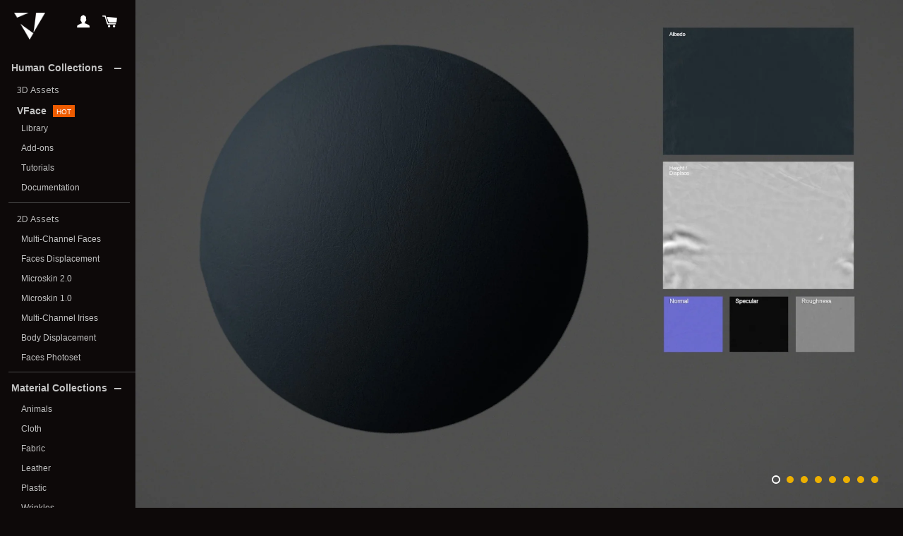

--- FILE ---
content_type: text/html; charset=utf-8
request_url: https://texturing.xyz/products/lamb-leather-53
body_size: 20515
content:
<!doctype html>
<script href="https://kit.fontawesome.com/34f68980e4.js" crossorigin="anonymous"></script>
<!--[if lt IE 7]><html class="no-js lt-ie9 lt-ie8 lt-ie7" lang="en"> <![endif]-->
<!--[if IE 7]><html class="no-js lt-ie9 lt-ie8" lang="en"> <![endif]-->
<!--[if IE 8]><html class="no-js lt-ie9" lang="en"> <![endif]-->
<!--[if IE 9 ]><html class="ie9 no-js"> <![endif]-->
<!--[if (gt IE 9)|!(IE)]><!--> <html  class="no-js"> <!--<![endif]-->
<head>
  <!-- /snippets/SPO-social-meta-tags.liquid -->
<!-- version: 20220928 -->
<!-- SEO Product Optimizer -->
<!-- -->
<meta property="fb:app_id" content="1015003798605559" />
<meta property="og:url" content="https://texturing.xyz/products/lamb-leather-53">

<meta property="og:type" content="product">
<meta property="product:price:amount" content="7.90" />
<meta property="product:price:currency" content="USD" /><!-- This part handle your product page   -->
  
  
    <title>
      Lamb leather #53 &ndash; Texturing.xyz
    </title>
    <meta name="description" content=" Full specificationsReal size60x40cm1.97x1.31ftIncluded folder(s):Raw scanSeamlessAlphaAlbedoSpecularRoughnessNormalHeightBumpCavityImage formattifRaw resolu...">
  
  
  <!-- Facebook -->
  
    <meta property="og:title" content="Lamb leather #53">
    <meta property="og:description" content=" Full specificationsReal size60x40cm1.97x1.31ftIncluded folder(s):Raw scanSeamlessAlphaAlbedoSpecularRoughnessNormalHeightBumpCavityImage formattifRaw resolu...">
    
      <meta property="og:image" content="http://texturing.xyz/cdn/shop/products/1d1719da6ae7d39a82a99ce5dd339964.jpg?v=1527655532">
      <meta property="og:image:secure_url" content="https://texturing.xyz/cdn/shop/products/1d1719da6ae7d39a82a99ce5dd339964.jpg?v=1527655532">
      <meta property="og:image:width" content="2000">
      <meta property="og:image:height" content="1410">
    
  
  <!-- Twitter -->
  
    <meta name="twitter:card" content="summary_large_image">
    <meta name="twitter:title" content="Lamb leather #53">
    <meta name="twitter:description" content=" Full specificationsReal size60x40cm1.97x1.31ftIncluded folder(s):Raw scanSeamlessAlphaAlbedoSpecularRoughnessNormalHeightBumpCavityImage formattifRaw resolu...">
     <!-- default - list 3 products -->
      
        <meta property="twitter:image" content="https://texturing.xyz/cdn/shop/products/fb7f3462d9ae91d45d90caa2e11a3700_grande.jpg?v=1527655532">
      
        <meta property="twitter:image" content="https://texturing.xyz/cdn/shop/products/44ad4f2fa7870545267f9e037b36cb93_grande.jpg?v=1527655532">
      
        <meta property="twitter:image" content="https://texturing.xyz/cdn/shop/products/1d1719da6ae7d39a82a99ce5dd339964_grande.jpg?v=1527655532">
      
    
  


<!-- END - SEO Product Optimizer -->



  <meta name="google-site-verification" content="8y1Cvhjd54NOjmmK983dUZvJYEPqWjoEP-npcrOT7Fc" />
  <meta name="facebook-domain-verification" content="j7td4qcr3qw15to1ps7pi2xi00to26" />



  <!-- Basic page needs ================================================== -->
  <meta charset="utf-8">
  <meta http-equiv="X-UA-Compatible" content="IE=edge,chrome=1">

  
  <link rel="shortcut icon" href="//texturing.xyz/cdn/shop/t/46/assets/favicon.png?v=83171395577643359551694182762" type="image/png" />
  

  <!-- Title and description ================================================== -->
  
  <link rel="canonical" href="https://texturing.xyz/products/lamb-leather-53">
  <meta name="viewport" content="width=device-width,initial-scale=1">
  <meta name="theme-color" content="#edb000">

  <!-- CSS ================================================== -->
  <link href="//texturing.xyz/cdn/shop/t/46/assets/timber.scss.css?v=140357542220834265021696069927" rel="stylesheet" type="text/css" media="all" />
  <link href="//texturing.xyz/cdn/shop/t/46/assets/theme.scss.css?v=49630977098763309611755767293" rel="stylesheet" type="text/css" media="all" />
  <link href="//texturing.xyz/cdn/shop/t/46/assets/theme.css.liquid?v=19995" rel="stylesheet" type="text/css" media="all" />
  <link rel="stylesheet" href="//texturing.xyz/cdn/shop/t/44/assets/theme.css.liquid">


  
  
  
  <link href="//fonts.googleapis.com/css?family=Open+Sans:400" rel="stylesheet" type="text/css" media="all" />



  
    
    
    <link href="//fonts.googleapis.com/css?family=Montserrat:400" rel="stylesheet" type="text/css" media="all" />
  


  <link rel="stylesheet" href="https://maxcdn.bootstrapcdn.com/font-awesome/4.4.0/css/font-awesome.min.css">

  <!-- Header hook for plugins ================================================== -->
  




<script>window.performance && window.performance.mark && window.performance.mark('shopify.content_for_header.start');</script><meta id="shopify-digital-wallet" name="shopify-digital-wallet" content="/9622878/digital_wallets/dialog">
<link rel="alternate" type="application/json+oembed" href="https://texturing.xyz/products/lamb-leather-53.oembed">
<script async="async" src="/checkouts/internal/preloads.js?locale=en-US"></script>
<script id="shopify-features" type="application/json">{"accessToken":"b05cb33469c558a8abe6fcf567e2b420","betas":["rich-media-storefront-analytics"],"domain":"texturing.xyz","predictiveSearch":true,"shopId":9622878,"locale":"en"}</script>
<script>var Shopify = Shopify || {};
Shopify.shop = "texturingxyz.myshopify.com";
Shopify.locale = "en";
Shopify.currency = {"active":"USD","rate":"1.0"};
Shopify.country = "US";
Shopify.theme = {"name":"backup_08_09_23","id":152749801800,"schema_name":null,"schema_version":null,"theme_store_id":null,"role":"main"};
Shopify.theme.handle = "null";
Shopify.theme.style = {"id":null,"handle":null};
Shopify.cdnHost = "texturing.xyz/cdn";
Shopify.routes = Shopify.routes || {};
Shopify.routes.root = "/";</script>
<script type="module">!function(o){(o.Shopify=o.Shopify||{}).modules=!0}(window);</script>
<script>!function(o){function n(){var o=[];function n(){o.push(Array.prototype.slice.apply(arguments))}return n.q=o,n}var t=o.Shopify=o.Shopify||{};t.loadFeatures=n(),t.autoloadFeatures=n()}(window);</script>
<script id="shop-js-analytics" type="application/json">{"pageType":"product"}</script>
<script defer="defer" async type="module" src="//texturing.xyz/cdn/shopifycloud/shop-js/modules/v2/client.init-shop-cart-sync_BN7fPSNr.en.esm.js"></script>
<script defer="defer" async type="module" src="//texturing.xyz/cdn/shopifycloud/shop-js/modules/v2/chunk.common_Cbph3Kss.esm.js"></script>
<script defer="defer" async type="module" src="//texturing.xyz/cdn/shopifycloud/shop-js/modules/v2/chunk.modal_DKumMAJ1.esm.js"></script>
<script type="module">
  await import("//texturing.xyz/cdn/shopifycloud/shop-js/modules/v2/client.init-shop-cart-sync_BN7fPSNr.en.esm.js");
await import("//texturing.xyz/cdn/shopifycloud/shop-js/modules/v2/chunk.common_Cbph3Kss.esm.js");
await import("//texturing.xyz/cdn/shopifycloud/shop-js/modules/v2/chunk.modal_DKumMAJ1.esm.js");

  window.Shopify.SignInWithShop?.initShopCartSync?.({"fedCMEnabled":true,"windoidEnabled":true});

</script>
<script>(function() {
  var isLoaded = false;
  function asyncLoad() {
    if (isLoaded) return;
    isLoaded = true;
    var urls = ["https:\/\/widgetic.com\/sdk\/sdk.js?shop=texturingxyz.myshopify.com","https:\/\/a.mailmunch.co\/widgets\/site-533717-9466e5484af7d19057af27b59b1d6cc34e5b63f6.js?shop=texturingxyz.myshopify.com","https:\/\/chimpstatic.com\/mcjs-connected\/js\/users\/e240976f3adbae2fa2ed4fa5f\/72609a19f1772d104728df95b.js?shop=texturingxyz.myshopify.com","https:\/\/shopify.covet.pics\/covet-pics-widget-inject.js?shop=texturingxyz.myshopify.com"];
    for (var i = 0; i < urls.length; i++) {
      var s = document.createElement('script');
      s.type = 'text/javascript';
      s.async = true;
      s.src = urls[i];
      var x = document.getElementsByTagName('script')[0];
      x.parentNode.insertBefore(s, x);
    }
  };
  if(window.attachEvent) {
    window.attachEvent('onload', asyncLoad);
  } else {
    window.addEventListener('load', asyncLoad, false);
  }
})();</script>
<script id="__st">var __st={"a":9622878,"offset":3600,"reqid":"06c2b0a7-94d8-44f1-b839-99ef2cbbe5ca-1769781822","pageurl":"texturing.xyz\/products\/lamb-leather-53","u":"a9c726f1e911","p":"product","rtyp":"product","rid":359841660969};</script>
<script>window.ShopifyPaypalV4VisibilityTracking = true;</script>
<script id="captcha-bootstrap">!function(){'use strict';const t='contact',e='account',n='new_comment',o=[[t,t],['blogs',n],['comments',n],[t,'customer']],c=[[e,'customer_login'],[e,'guest_login'],[e,'recover_customer_password'],[e,'create_customer']],r=t=>t.map((([t,e])=>`form[action*='/${t}']:not([data-nocaptcha='true']) input[name='form_type'][value='${e}']`)).join(','),a=t=>()=>t?[...document.querySelectorAll(t)].map((t=>t.form)):[];function s(){const t=[...o],e=r(t);return a(e)}const i='password',u='form_key',d=['recaptcha-v3-token','g-recaptcha-response','h-captcha-response',i],f=()=>{try{return window.sessionStorage}catch{return}},m='__shopify_v',_=t=>t.elements[u];function p(t,e,n=!1){try{const o=window.sessionStorage,c=JSON.parse(o.getItem(e)),{data:r}=function(t){const{data:e,action:n}=t;return t[m]||n?{data:e,action:n}:{data:t,action:n}}(c);for(const[e,n]of Object.entries(r))t.elements[e]&&(t.elements[e].value=n);n&&o.removeItem(e)}catch(o){console.error('form repopulation failed',{error:o})}}const l='form_type',E='cptcha';function T(t){t.dataset[E]=!0}const w=window,h=w.document,L='Shopify',v='ce_forms',y='captcha';let A=!1;((t,e)=>{const n=(g='f06e6c50-85a8-45c8-87d0-21a2b65856fe',I='https://cdn.shopify.com/shopifycloud/storefront-forms-hcaptcha/ce_storefront_forms_captcha_hcaptcha.v1.5.2.iife.js',D={infoText:'Protected by hCaptcha',privacyText:'Privacy',termsText:'Terms'},(t,e,n)=>{const o=w[L][v],c=o.bindForm;if(c)return c(t,g,e,D).then(n);var r;o.q.push([[t,g,e,D],n]),r=I,A||(h.body.append(Object.assign(h.createElement('script'),{id:'captcha-provider',async:!0,src:r})),A=!0)});var g,I,D;w[L]=w[L]||{},w[L][v]=w[L][v]||{},w[L][v].q=[],w[L][y]=w[L][y]||{},w[L][y].protect=function(t,e){n(t,void 0,e),T(t)},Object.freeze(w[L][y]),function(t,e,n,w,h,L){const[v,y,A,g]=function(t,e,n){const i=e?o:[],u=t?c:[],d=[...i,...u],f=r(d),m=r(i),_=r(d.filter((([t,e])=>n.includes(e))));return[a(f),a(m),a(_),s()]}(w,h,L),I=t=>{const e=t.target;return e instanceof HTMLFormElement?e:e&&e.form},D=t=>v().includes(t);t.addEventListener('submit',(t=>{const e=I(t);if(!e)return;const n=D(e)&&!e.dataset.hcaptchaBound&&!e.dataset.recaptchaBound,o=_(e),c=g().includes(e)&&(!o||!o.value);(n||c)&&t.preventDefault(),c&&!n&&(function(t){try{if(!f())return;!function(t){const e=f();if(!e)return;const n=_(t);if(!n)return;const o=n.value;o&&e.removeItem(o)}(t);const e=Array.from(Array(32),(()=>Math.random().toString(36)[2])).join('');!function(t,e){_(t)||t.append(Object.assign(document.createElement('input'),{type:'hidden',name:u})),t.elements[u].value=e}(t,e),function(t,e){const n=f();if(!n)return;const o=[...t.querySelectorAll(`input[type='${i}']`)].map((({name:t})=>t)),c=[...d,...o],r={};for(const[a,s]of new FormData(t).entries())c.includes(a)||(r[a]=s);n.setItem(e,JSON.stringify({[m]:1,action:t.action,data:r}))}(t,e)}catch(e){console.error('failed to persist form',e)}}(e),e.submit())}));const S=(t,e)=>{t&&!t.dataset[E]&&(n(t,e.some((e=>e===t))),T(t))};for(const o of['focusin','change'])t.addEventListener(o,(t=>{const e=I(t);D(e)&&S(e,y())}));const B=e.get('form_key'),M=e.get(l),P=B&&M;t.addEventListener('DOMContentLoaded',(()=>{const t=y();if(P)for(const e of t)e.elements[l].value===M&&p(e,B);[...new Set([...A(),...v().filter((t=>'true'===t.dataset.shopifyCaptcha))])].forEach((e=>S(e,t)))}))}(h,new URLSearchParams(w.location.search),n,t,e,['guest_login'])})(!0,!0)}();</script>
<script integrity="sha256-4kQ18oKyAcykRKYeNunJcIwy7WH5gtpwJnB7kiuLZ1E=" data-source-attribution="shopify.loadfeatures" defer="defer" src="//texturing.xyz/cdn/shopifycloud/storefront/assets/storefront/load_feature-a0a9edcb.js" crossorigin="anonymous"></script>
<script data-source-attribution="shopify.dynamic_checkout.dynamic.init">var Shopify=Shopify||{};Shopify.PaymentButton=Shopify.PaymentButton||{isStorefrontPortableWallets:!0,init:function(){window.Shopify.PaymentButton.init=function(){};var t=document.createElement("script");t.src="https://texturing.xyz/cdn/shopifycloud/portable-wallets/latest/portable-wallets.en.js",t.type="module",document.head.appendChild(t)}};
</script>
<script data-source-attribution="shopify.dynamic_checkout.buyer_consent">
  function portableWalletsHideBuyerConsent(e){var t=document.getElementById("shopify-buyer-consent"),n=document.getElementById("shopify-subscription-policy-button");t&&n&&(t.classList.add("hidden"),t.setAttribute("aria-hidden","true"),n.removeEventListener("click",e))}function portableWalletsShowBuyerConsent(e){var t=document.getElementById("shopify-buyer-consent"),n=document.getElementById("shopify-subscription-policy-button");t&&n&&(t.classList.remove("hidden"),t.removeAttribute("aria-hidden"),n.addEventListener("click",e))}window.Shopify?.PaymentButton&&(window.Shopify.PaymentButton.hideBuyerConsent=portableWalletsHideBuyerConsent,window.Shopify.PaymentButton.showBuyerConsent=portableWalletsShowBuyerConsent);
</script>
<script data-source-attribution="shopify.dynamic_checkout.cart.bootstrap">document.addEventListener("DOMContentLoaded",(function(){function t(){return document.querySelector("shopify-accelerated-checkout-cart, shopify-accelerated-checkout")}if(t())Shopify.PaymentButton.init();else{new MutationObserver((function(e,n){t()&&(Shopify.PaymentButton.init(),n.disconnect())})).observe(document.body,{childList:!0,subtree:!0})}}));
</script>

<script>window.performance && window.performance.mark && window.performance.mark('shopify.content_for_header.end');</script>
  <!-- /snippets/oldIE-js.liquid -->


<!--[if lt IE 9]>
<script src="//cdnjs.cloudflare.com/ajax/libs/html5shiv/3.7.2/html5shiv.min.js" type="text/javascript"></script>
<script src="//texturing.xyz/cdn/shop/t/46/assets/respond.min.js?v=52248677837542619231694183334" type="text/javascript"></script>
<link href="//texturing.xyz/cdn/shop/t/46/assets/respond-proxy.html" id="respond-proxy" rel="respond-proxy" />
<link href="//texturing.xyz/search?q=1d1cc0dbdfc889a76831e4ac3b371f93" id="respond-redirect" rel="respond-redirect" />
<script src="//texturing.xyz/search?q=1d1cc0dbdfc889a76831e4ac3b371f93" type="text/javascript"></script>
<![endif]-->


<!--[if (lte IE 9) ]><script src="//texturing.xyz/cdn/shop/t/46/assets/match-media.min.js?v=159635276924582161481694183108" type="text/javascript"></script><![endif]-->


  <script src="//ajax.googleapis.com/ajax/libs/jquery/1.11.0/jquery.min.js" type="text/javascript"></script>
  <script src="//texturing.xyz/cdn/shop/t/46/assets/modernizr.min.js?v=21391054748206432451694183120" type="text/javascript"></script>

  
  

<link href="https://monorail-edge.shopifysvc.com" rel="dns-prefetch">
<script>(function(){if ("sendBeacon" in navigator && "performance" in window) {try {var session_token_from_headers = performance.getEntriesByType('navigation')[0].serverTiming.find(x => x.name == '_s').description;} catch {var session_token_from_headers = undefined;}var session_cookie_matches = document.cookie.match(/_shopify_s=([^;]*)/);var session_token_from_cookie = session_cookie_matches && session_cookie_matches.length === 2 ? session_cookie_matches[1] : "";var session_token = session_token_from_headers || session_token_from_cookie || "";function handle_abandonment_event(e) {var entries = performance.getEntries().filter(function(entry) {return /monorail-edge.shopifysvc.com/.test(entry.name);});if (!window.abandonment_tracked && entries.length === 0) {window.abandonment_tracked = true;var currentMs = Date.now();var navigation_start = performance.timing.navigationStart;var payload = {shop_id: 9622878,url: window.location.href,navigation_start,duration: currentMs - navigation_start,session_token,page_type: "product"};window.navigator.sendBeacon("https://monorail-edge.shopifysvc.com/v1/produce", JSON.stringify({schema_id: "online_store_buyer_site_abandonment/1.1",payload: payload,metadata: {event_created_at_ms: currentMs,event_sent_at_ms: currentMs}}));}}window.addEventListener('pagehide', handle_abandonment_event);}}());</script>
<script id="web-pixels-manager-setup">(function e(e,d,r,n,o){if(void 0===o&&(o={}),!Boolean(null===(a=null===(i=window.Shopify)||void 0===i?void 0:i.analytics)||void 0===a?void 0:a.replayQueue)){var i,a;window.Shopify=window.Shopify||{};var t=window.Shopify;t.analytics=t.analytics||{};var s=t.analytics;s.replayQueue=[],s.publish=function(e,d,r){return s.replayQueue.push([e,d,r]),!0};try{self.performance.mark("wpm:start")}catch(e){}var l=function(){var e={modern:/Edge?\/(1{2}[4-9]|1[2-9]\d|[2-9]\d{2}|\d{4,})\.\d+(\.\d+|)|Firefox\/(1{2}[4-9]|1[2-9]\d|[2-9]\d{2}|\d{4,})\.\d+(\.\d+|)|Chrom(ium|e)\/(9{2}|\d{3,})\.\d+(\.\d+|)|(Maci|X1{2}).+ Version\/(15\.\d+|(1[6-9]|[2-9]\d|\d{3,})\.\d+)([,.]\d+|)( \(\w+\)|)( Mobile\/\w+|) Safari\/|Chrome.+OPR\/(9{2}|\d{3,})\.\d+\.\d+|(CPU[ +]OS|iPhone[ +]OS|CPU[ +]iPhone|CPU IPhone OS|CPU iPad OS)[ +]+(15[._]\d+|(1[6-9]|[2-9]\d|\d{3,})[._]\d+)([._]\d+|)|Android:?[ /-](13[3-9]|1[4-9]\d|[2-9]\d{2}|\d{4,})(\.\d+|)(\.\d+|)|Android.+Firefox\/(13[5-9]|1[4-9]\d|[2-9]\d{2}|\d{4,})\.\d+(\.\d+|)|Android.+Chrom(ium|e)\/(13[3-9]|1[4-9]\d|[2-9]\d{2}|\d{4,})\.\d+(\.\d+|)|SamsungBrowser\/([2-9]\d|\d{3,})\.\d+/,legacy:/Edge?\/(1[6-9]|[2-9]\d|\d{3,})\.\d+(\.\d+|)|Firefox\/(5[4-9]|[6-9]\d|\d{3,})\.\d+(\.\d+|)|Chrom(ium|e)\/(5[1-9]|[6-9]\d|\d{3,})\.\d+(\.\d+|)([\d.]+$|.*Safari\/(?![\d.]+ Edge\/[\d.]+$))|(Maci|X1{2}).+ Version\/(10\.\d+|(1[1-9]|[2-9]\d|\d{3,})\.\d+)([,.]\d+|)( \(\w+\)|)( Mobile\/\w+|) Safari\/|Chrome.+OPR\/(3[89]|[4-9]\d|\d{3,})\.\d+\.\d+|(CPU[ +]OS|iPhone[ +]OS|CPU[ +]iPhone|CPU IPhone OS|CPU iPad OS)[ +]+(10[._]\d+|(1[1-9]|[2-9]\d|\d{3,})[._]\d+)([._]\d+|)|Android:?[ /-](13[3-9]|1[4-9]\d|[2-9]\d{2}|\d{4,})(\.\d+|)(\.\d+|)|Mobile Safari.+OPR\/([89]\d|\d{3,})\.\d+\.\d+|Android.+Firefox\/(13[5-9]|1[4-9]\d|[2-9]\d{2}|\d{4,})\.\d+(\.\d+|)|Android.+Chrom(ium|e)\/(13[3-9]|1[4-9]\d|[2-9]\d{2}|\d{4,})\.\d+(\.\d+|)|Android.+(UC? ?Browser|UCWEB|U3)[ /]?(15\.([5-9]|\d{2,})|(1[6-9]|[2-9]\d|\d{3,})\.\d+)\.\d+|SamsungBrowser\/(5\.\d+|([6-9]|\d{2,})\.\d+)|Android.+MQ{2}Browser\/(14(\.(9|\d{2,})|)|(1[5-9]|[2-9]\d|\d{3,})(\.\d+|))(\.\d+|)|K[Aa][Ii]OS\/(3\.\d+|([4-9]|\d{2,})\.\d+)(\.\d+|)/},d=e.modern,r=e.legacy,n=navigator.userAgent;return n.match(d)?"modern":n.match(r)?"legacy":"unknown"}(),u="modern"===l?"modern":"legacy",c=(null!=n?n:{modern:"",legacy:""})[u],f=function(e){return[e.baseUrl,"/wpm","/b",e.hashVersion,"modern"===e.buildTarget?"m":"l",".js"].join("")}({baseUrl:d,hashVersion:r,buildTarget:u}),m=function(e){var d=e.version,r=e.bundleTarget,n=e.surface,o=e.pageUrl,i=e.monorailEndpoint;return{emit:function(e){var a=e.status,t=e.errorMsg,s=(new Date).getTime(),l=JSON.stringify({metadata:{event_sent_at_ms:s},events:[{schema_id:"web_pixels_manager_load/3.1",payload:{version:d,bundle_target:r,page_url:o,status:a,surface:n,error_msg:t},metadata:{event_created_at_ms:s}}]});if(!i)return console&&console.warn&&console.warn("[Web Pixels Manager] No Monorail endpoint provided, skipping logging."),!1;try{return self.navigator.sendBeacon.bind(self.navigator)(i,l)}catch(e){}var u=new XMLHttpRequest;try{return u.open("POST",i,!0),u.setRequestHeader("Content-Type","text/plain"),u.send(l),!0}catch(e){return console&&console.warn&&console.warn("[Web Pixels Manager] Got an unhandled error while logging to Monorail."),!1}}}}({version:r,bundleTarget:l,surface:e.surface,pageUrl:self.location.href,monorailEndpoint:e.monorailEndpoint});try{o.browserTarget=l,function(e){var d=e.src,r=e.async,n=void 0===r||r,o=e.onload,i=e.onerror,a=e.sri,t=e.scriptDataAttributes,s=void 0===t?{}:t,l=document.createElement("script"),u=document.querySelector("head"),c=document.querySelector("body");if(l.async=n,l.src=d,a&&(l.integrity=a,l.crossOrigin="anonymous"),s)for(var f in s)if(Object.prototype.hasOwnProperty.call(s,f))try{l.dataset[f]=s[f]}catch(e){}if(o&&l.addEventListener("load",o),i&&l.addEventListener("error",i),u)u.appendChild(l);else{if(!c)throw new Error("Did not find a head or body element to append the script");c.appendChild(l)}}({src:f,async:!0,onload:function(){if(!function(){var e,d;return Boolean(null===(d=null===(e=window.Shopify)||void 0===e?void 0:e.analytics)||void 0===d?void 0:d.initialized)}()){var d=window.webPixelsManager.init(e)||void 0;if(d){var r=window.Shopify.analytics;r.replayQueue.forEach((function(e){var r=e[0],n=e[1],o=e[2];d.publishCustomEvent(r,n,o)})),r.replayQueue=[],r.publish=d.publishCustomEvent,r.visitor=d.visitor,r.initialized=!0}}},onerror:function(){return m.emit({status:"failed",errorMsg:"".concat(f," has failed to load")})},sri:function(e){var d=/^sha384-[A-Za-z0-9+/=]+$/;return"string"==typeof e&&d.test(e)}(c)?c:"",scriptDataAttributes:o}),m.emit({status:"loading"})}catch(e){m.emit({status:"failed",errorMsg:(null==e?void 0:e.message)||"Unknown error"})}}})({shopId: 9622878,storefrontBaseUrl: "https://texturing.xyz",extensionsBaseUrl: "https://extensions.shopifycdn.com/cdn/shopifycloud/web-pixels-manager",monorailEndpoint: "https://monorail-edge.shopifysvc.com/unstable/produce_batch",surface: "storefront-renderer",enabledBetaFlags: ["2dca8a86"],webPixelsConfigList: [{"id":"897515848","configuration":"{\"config\":\"{\\\"pixel_id\\\":\\\"G-TYLNCWN5D2\\\",\\\"gtag_events\\\":[{\\\"type\\\":\\\"begin_checkout\\\",\\\"action_label\\\":\\\"G-TYLNCWN5D2\\\"},{\\\"type\\\":\\\"search\\\",\\\"action_label\\\":\\\"G-TYLNCWN5D2\\\"},{\\\"type\\\":\\\"view_item\\\",\\\"action_label\\\":\\\"G-TYLNCWN5D2\\\"},{\\\"type\\\":\\\"purchase\\\",\\\"action_label\\\":\\\"G-TYLNCWN5D2\\\"},{\\\"type\\\":\\\"page_view\\\",\\\"action_label\\\":\\\"G-TYLNCWN5D2\\\"},{\\\"type\\\":\\\"add_payment_info\\\",\\\"action_label\\\":\\\"G-TYLNCWN5D2\\\"},{\\\"type\\\":\\\"add_to_cart\\\",\\\"action_label\\\":\\\"G-TYLNCWN5D2\\\"}],\\\"enable_monitoring_mode\\\":false}\"}","eventPayloadVersion":"v1","runtimeContext":"OPEN","scriptVersion":"b2a88bafab3e21179ed38636efcd8a93","type":"APP","apiClientId":1780363,"privacyPurposes":[],"dataSharingAdjustments":{"protectedCustomerApprovalScopes":["read_customer_address","read_customer_email","read_customer_name","read_customer_personal_data","read_customer_phone"]}},{"id":"254345544","configuration":"{\"pixel_id\":\"635193026881855\",\"pixel_type\":\"facebook_pixel\",\"metaapp_system_user_token\":\"-\"}","eventPayloadVersion":"v1","runtimeContext":"OPEN","scriptVersion":"ca16bc87fe92b6042fbaa3acc2fbdaa6","type":"APP","apiClientId":2329312,"privacyPurposes":["ANALYTICS","MARKETING","SALE_OF_DATA"],"dataSharingAdjustments":{"protectedCustomerApprovalScopes":["read_customer_address","read_customer_email","read_customer_name","read_customer_personal_data","read_customer_phone"]}},{"id":"172851528","eventPayloadVersion":"v1","runtimeContext":"LAX","scriptVersion":"1","type":"CUSTOM","privacyPurposes":["ANALYTICS"],"name":"Google Analytics tag (migrated)"},{"id":"shopify-app-pixel","configuration":"{}","eventPayloadVersion":"v1","runtimeContext":"STRICT","scriptVersion":"0450","apiClientId":"shopify-pixel","type":"APP","privacyPurposes":["ANALYTICS","MARKETING"]},{"id":"shopify-custom-pixel","eventPayloadVersion":"v1","runtimeContext":"LAX","scriptVersion":"0450","apiClientId":"shopify-pixel","type":"CUSTOM","privacyPurposes":["ANALYTICS","MARKETING"]}],isMerchantRequest: false,initData: {"shop":{"name":"Texturing.xyz","paymentSettings":{"currencyCode":"USD"},"myshopifyDomain":"texturingxyz.myshopify.com","countryCode":"FR","storefrontUrl":"https:\/\/texturing.xyz"},"customer":null,"cart":null,"checkout":null,"productVariants":[{"price":{"amount":7.9,"currencyCode":"USD"},"product":{"title":"Lamb leather #53","vendor":"texturingxyz","id":"359841660969","untranslatedTitle":"Lamb leather #53","url":"\/products\/lamb-leather-53","type":"Leather"},"id":"4470399598633","image":{"src":"\/\/texturing.xyz\/cdn\/shop\/products\/1d1719da6ae7d39a82a99ce5dd339964.jpg?v=1527655532"},"sku":"","title":"Personal use","untranslatedTitle":"Personal use"},{"price":{"amount":19.9,"currencyCode":"USD"},"product":{"title":"Lamb leather #53","vendor":"texturingxyz","id":"359841660969","untranslatedTitle":"Lamb leather #53","url":"\/products\/lamb-leather-53","type":"Leather"},"id":"4470399631401","image":{"src":"\/\/texturing.xyz\/cdn\/shop\/products\/1d1719da6ae7d39a82a99ce5dd339964.jpg?v=1527655532"},"sku":"","title":"Commercial use","untranslatedTitle":"Commercial use"}],"purchasingCompany":null},},"https://texturing.xyz/cdn","1d2a099fw23dfb22ep557258f5m7a2edbae",{"modern":"","legacy":""},{"shopId":"9622878","storefrontBaseUrl":"https:\/\/texturing.xyz","extensionBaseUrl":"https:\/\/extensions.shopifycdn.com\/cdn\/shopifycloud\/web-pixels-manager","surface":"storefront-renderer","enabledBetaFlags":"[\"2dca8a86\"]","isMerchantRequest":"false","hashVersion":"1d2a099fw23dfb22ep557258f5m7a2edbae","publish":"custom","events":"[[\"page_viewed\",{}],[\"product_viewed\",{\"productVariant\":{\"price\":{\"amount\":7.9,\"currencyCode\":\"USD\"},\"product\":{\"title\":\"Lamb leather #53\",\"vendor\":\"texturingxyz\",\"id\":\"359841660969\",\"untranslatedTitle\":\"Lamb leather #53\",\"url\":\"\/products\/lamb-leather-53\",\"type\":\"Leather\"},\"id\":\"4470399598633\",\"image\":{\"src\":\"\/\/texturing.xyz\/cdn\/shop\/products\/1d1719da6ae7d39a82a99ce5dd339964.jpg?v=1527655532\"},\"sku\":\"\",\"title\":\"Personal use\",\"untranslatedTitle\":\"Personal use\"}}]]"});</script><script>
  window.ShopifyAnalytics = window.ShopifyAnalytics || {};
  window.ShopifyAnalytics.meta = window.ShopifyAnalytics.meta || {};
  window.ShopifyAnalytics.meta.currency = 'USD';
  var meta = {"product":{"id":359841660969,"gid":"gid:\/\/shopify\/Product\/359841660969","vendor":"texturingxyz","type":"Leather","handle":"lamb-leather-53","variants":[{"id":4470399598633,"price":790,"name":"Lamb leather #53 - Personal use","public_title":"Personal use","sku":""},{"id":4470399631401,"price":1990,"name":"Lamb leather #53 - Commercial use","public_title":"Commercial use","sku":""}],"remote":false},"page":{"pageType":"product","resourceType":"product","resourceId":359841660969,"requestId":"06c2b0a7-94d8-44f1-b839-99ef2cbbe5ca-1769781822"}};
  for (var attr in meta) {
    window.ShopifyAnalytics.meta[attr] = meta[attr];
  }
</script>
<script class="analytics">
  (function () {
    var customDocumentWrite = function(content) {
      var jquery = null;

      if (window.jQuery) {
        jquery = window.jQuery;
      } else if (window.Checkout && window.Checkout.$) {
        jquery = window.Checkout.$;
      }

      if (jquery) {
        jquery('body').append(content);
      }
    };

    var hasLoggedConversion = function(token) {
      if (token) {
        return document.cookie.indexOf('loggedConversion=' + token) !== -1;
      }
      return false;
    }

    var setCookieIfConversion = function(token) {
      if (token) {
        var twoMonthsFromNow = new Date(Date.now());
        twoMonthsFromNow.setMonth(twoMonthsFromNow.getMonth() + 2);

        document.cookie = 'loggedConversion=' + token + '; expires=' + twoMonthsFromNow;
      }
    }

    var trekkie = window.ShopifyAnalytics.lib = window.trekkie = window.trekkie || [];
    if (trekkie.integrations) {
      return;
    }
    trekkie.methods = [
      'identify',
      'page',
      'ready',
      'track',
      'trackForm',
      'trackLink'
    ];
    trekkie.factory = function(method) {
      return function() {
        var args = Array.prototype.slice.call(arguments);
        args.unshift(method);
        trekkie.push(args);
        return trekkie;
      };
    };
    for (var i = 0; i < trekkie.methods.length; i++) {
      var key = trekkie.methods[i];
      trekkie[key] = trekkie.factory(key);
    }
    trekkie.load = function(config) {
      trekkie.config = config || {};
      trekkie.config.initialDocumentCookie = document.cookie;
      var first = document.getElementsByTagName('script')[0];
      var script = document.createElement('script');
      script.type = 'text/javascript';
      script.onerror = function(e) {
        var scriptFallback = document.createElement('script');
        scriptFallback.type = 'text/javascript';
        scriptFallback.onerror = function(error) {
                var Monorail = {
      produce: function produce(monorailDomain, schemaId, payload) {
        var currentMs = new Date().getTime();
        var event = {
          schema_id: schemaId,
          payload: payload,
          metadata: {
            event_created_at_ms: currentMs,
            event_sent_at_ms: currentMs
          }
        };
        return Monorail.sendRequest("https://" + monorailDomain + "/v1/produce", JSON.stringify(event));
      },
      sendRequest: function sendRequest(endpointUrl, payload) {
        // Try the sendBeacon API
        if (window && window.navigator && typeof window.navigator.sendBeacon === 'function' && typeof window.Blob === 'function' && !Monorail.isIos12()) {
          var blobData = new window.Blob([payload], {
            type: 'text/plain'
          });

          if (window.navigator.sendBeacon(endpointUrl, blobData)) {
            return true;
          } // sendBeacon was not successful

        } // XHR beacon

        var xhr = new XMLHttpRequest();

        try {
          xhr.open('POST', endpointUrl);
          xhr.setRequestHeader('Content-Type', 'text/plain');
          xhr.send(payload);
        } catch (e) {
          console.log(e);
        }

        return false;
      },
      isIos12: function isIos12() {
        return window.navigator.userAgent.lastIndexOf('iPhone; CPU iPhone OS 12_') !== -1 || window.navigator.userAgent.lastIndexOf('iPad; CPU OS 12_') !== -1;
      }
    };
    Monorail.produce('monorail-edge.shopifysvc.com',
      'trekkie_storefront_load_errors/1.1',
      {shop_id: 9622878,
      theme_id: 152749801800,
      app_name: "storefront",
      context_url: window.location.href,
      source_url: "//texturing.xyz/cdn/s/trekkie.storefront.c59ea00e0474b293ae6629561379568a2d7c4bba.min.js"});

        };
        scriptFallback.async = true;
        scriptFallback.src = '//texturing.xyz/cdn/s/trekkie.storefront.c59ea00e0474b293ae6629561379568a2d7c4bba.min.js';
        first.parentNode.insertBefore(scriptFallback, first);
      };
      script.async = true;
      script.src = '//texturing.xyz/cdn/s/trekkie.storefront.c59ea00e0474b293ae6629561379568a2d7c4bba.min.js';
      first.parentNode.insertBefore(script, first);
    };
    trekkie.load(
      {"Trekkie":{"appName":"storefront","development":false,"defaultAttributes":{"shopId":9622878,"isMerchantRequest":null,"themeId":152749801800,"themeCityHash":"10286342985382625726","contentLanguage":"en","currency":"USD","eventMetadataId":"91463dda-5862-4401-8c3b-e0a9ca3cc6bd"},"isServerSideCookieWritingEnabled":true,"monorailRegion":"shop_domain","enabledBetaFlags":["65f19447","b5387b81"]},"Session Attribution":{},"S2S":{"facebookCapiEnabled":true,"source":"trekkie-storefront-renderer","apiClientId":580111}}
    );

    var loaded = false;
    trekkie.ready(function() {
      if (loaded) return;
      loaded = true;

      window.ShopifyAnalytics.lib = window.trekkie;

      var originalDocumentWrite = document.write;
      document.write = customDocumentWrite;
      try { window.ShopifyAnalytics.merchantGoogleAnalytics.call(this); } catch(error) {};
      document.write = originalDocumentWrite;

      window.ShopifyAnalytics.lib.page(null,{"pageType":"product","resourceType":"product","resourceId":359841660969,"requestId":"06c2b0a7-94d8-44f1-b839-99ef2cbbe5ca-1769781822","shopifyEmitted":true});

      var match = window.location.pathname.match(/checkouts\/(.+)\/(thank_you|post_purchase)/)
      var token = match? match[1]: undefined;
      if (!hasLoggedConversion(token)) {
        setCookieIfConversion(token);
        window.ShopifyAnalytics.lib.track("Viewed Product",{"currency":"USD","variantId":4470399598633,"productId":359841660969,"productGid":"gid:\/\/shopify\/Product\/359841660969","name":"Lamb leather #53 - Personal use","price":"7.90","sku":"","brand":"texturingxyz","variant":"Personal use","category":"Leather","nonInteraction":true,"remote":false},undefined,undefined,{"shopifyEmitted":true});
      window.ShopifyAnalytics.lib.track("monorail:\/\/trekkie_storefront_viewed_product\/1.1",{"currency":"USD","variantId":4470399598633,"productId":359841660969,"productGid":"gid:\/\/shopify\/Product\/359841660969","name":"Lamb leather #53 - Personal use","price":"7.90","sku":"","brand":"texturingxyz","variant":"Personal use","category":"Leather","nonInteraction":true,"remote":false,"referer":"https:\/\/texturing.xyz\/products\/lamb-leather-53"});
      }
    });


        var eventsListenerScript = document.createElement('script');
        eventsListenerScript.async = true;
        eventsListenerScript.src = "//texturing.xyz/cdn/shopifycloud/storefront/assets/shop_events_listener-3da45d37.js";
        document.getElementsByTagName('head')[0].appendChild(eventsListenerScript);

})();</script>
  <script>
  if (!window.ga || (window.ga && typeof window.ga !== 'function')) {
    window.ga = function ga() {
      (window.ga.q = window.ga.q || []).push(arguments);
      if (window.Shopify && window.Shopify.analytics && typeof window.Shopify.analytics.publish === 'function') {
        window.Shopify.analytics.publish("ga_stub_called", {}, {sendTo: "google_osp_migration"});
      }
      console.error("Shopify's Google Analytics stub called with:", Array.from(arguments), "\nSee https://help.shopify.com/manual/promoting-marketing/pixels/pixel-migration#google for more information.");
    };
    if (window.Shopify && window.Shopify.analytics && typeof window.Shopify.analytics.publish === 'function') {
      window.Shopify.analytics.publish("ga_stub_initialized", {}, {sendTo: "google_osp_migration"});
    }
  }
</script>
<script
  defer
  src="https://texturing.xyz/cdn/shopifycloud/perf-kit/shopify-perf-kit-3.1.0.min.js"
  data-application="storefront-renderer"
  data-shop-id="9622878"
  data-render-region="gcp-us-east1"
  data-page-type="product"
  data-theme-instance-id="152749801800"
  data-theme-name=""
  data-theme-version=""
  data-monorail-region="shop_domain"
  data-resource-timing-sampling-rate="10"
  data-shs="true"
  data-shs-beacon="true"
  data-shs-export-with-fetch="true"
  data-shs-logs-sample-rate="1"
  data-shs-beacon-endpoint="https://texturing.xyz/api/collect"
></script>
</head>


<body id="lamb-leather-53" class="template-product">

  
  <!--  -->
  
  <!-- <div id="NavDrawer" class="drawer drawer--left">
    <div class="drawer__fixed-header">
      <div class="drawer__header">
        <div class="drawer__close drawer__close--left">
          <button type="button" class="icon-fallback-text drawer__close-button js-drawer-close">
            <span class="icon icon-x" aria-hidden="true"></span>
            <span class="fallback-text">Close menu</span>
          </button>
        </div>
      </div>
    </div> -->
    <!-- <div class="drawer__inner">

      

      

      <!-- begin mobile-nav -->
      <!-- <ul class="mobile-nav">
         -->
          
          <!-- 
          
            <li class="mobile-nav__item" aria-haspopup="true">
              <div class="mobile-nav__has-sublist">
                <a href="/" class="mobile-nav__link">Skin</a>
                <div class="mobile-nav__toggle">
                  <button type="button" class="icon-fallback-text">
                    <span class="icon-fallback-text mobile-nav__toggle-open">
                      <span class="icon icon-plus" aria-hidden="true"></span>
                      <span class="fallback-text">See More</span>
                    </span>
                    <span class="icon-fallback-text mobile-nav__toggle-close">
                      <span class="icon icon-minus" aria-hidden="true"></span>
                      <span class="fallback-text">Close Cart</span>
                    </span>
                  </button>
                </div>
              </div>
              <ul class="mobile-nav__sublist">
                
                  <li class="mobile-nav__item">
                    <a href="/collections/multi-channel-faces" class="mobile-nav__link">Multi-channel Faces</a>
                  </li>
                
                  <li class="mobile-nav__item">
                    <a href="/collections/multi-channel-iris" class="mobile-nav__link">Multi-channel Iris</a>
                  </li>
                
                  <li class="mobile-nav__item">
                    <a href="/collections/human/Face" class="mobile-nav__link">Faces displacement</a>
                  </li>
                
                  <li class="mobile-nav__item">
                    <a href="/collections/microskin" class="mobile-nav__link">Micro displacement</a>
                  </li>
                
                  <li class="mobile-nav__item">
                    <a href="/collections/human/body" class="mobile-nav__link">Body displacement</a>
                  </li>
                
                  <li class="mobile-nav__item">
                    <a href="/collections/photos" class="mobile-nav__link">Faces photoset</a>
                  </li>
                
              </ul>
            </li>
          
         -->
          
          <!-- 
          
            <li class="mobile-nav__item" aria-haspopup="true">
              <div class="mobile-nav__has-sublist">
                <a href="/" class="mobile-nav__link">Materials</a>
                <div class="mobile-nav__toggle">
                  <button type="button" class="icon-fallback-text">
                    <span class="icon-fallback-text mobile-nav__toggle-open">
                      <span class="icon icon-plus" aria-hidden="true"></span>
                      <span class="fallback-text">See More</span>
                    </span>
                    <span class="icon-fallback-text mobile-nav__toggle-close">
                      <span class="icon icon-minus" aria-hidden="true"></span>
                      <span class="fallback-text">Close Cart</span>
                    </span>
                  </button>
                </div>
              </div>
              <ul class="mobile-nav__sublist">
                
                  <li class="mobile-nav__item">
                    <a href="/collections/animals" class="mobile-nav__link">Animals</a>
                  </li>
                
                  <li class="mobile-nav__item">
                    <a href="/collections/cloth" class="mobile-nav__link">Cloth</a>
                  </li>
                
                  <li class="mobile-nav__item">
                    <a href="/collections/fabrics" class="mobile-nav__link">Fabric</a>
                  </li>
                
                  <li class="mobile-nav__item">
                    <a href="/collections/leather" class="mobile-nav__link">Leather</a>
                  </li>
                
                  <li class="mobile-nav__item">
                    <a href="/collections/plastic" class="mobile-nav__link">Plastic</a>
                  </li>
                
                  <li class="mobile-nav__item">
                    <a href="/collections/wrinkles" class="mobile-nav__link">Wrinkles</a>
                  </li>
                
                  <li class="mobile-nav__item">
                    <a href="/collections/wood" class="mobile-nav__link">Wood</a>
                  </li>
                
              </ul>
            </li>
          
         -->
          
          <!-- 
          
            <li class="mobile-nav__item">
              <a href="/pages/gallery" class="mobile-nav__link">Gallery</a>
            </li>
          
         -->
          
          <!-- 
          
            <li class="mobile-nav__item" aria-haspopup="true">
              <div class="mobile-nav__has-sublist">
                <a href="/" class="mobile-nav__link">Learn</a>
                <div class="mobile-nav__toggle">
                  <button type="button" class="icon-fallback-text">
                    <span class="icon-fallback-text mobile-nav__toggle-open">
                      <span class="icon icon-plus" aria-hidden="true"></span>
                      <span class="fallback-text">See More</span>
                    </span>
                    <span class="icon-fallback-text mobile-nav__toggle-close">
                      <span class="icon icon-minus" aria-hidden="true"></span>
                      <span class="fallback-text">Close Cart</span>
                    </span>
                  </button>
                </div>
              </div>
              <ul class="mobile-nav__sublist">
                
                  <li class="mobile-nav__item">
                    <a href="/pages/tutorials" class="mobile-nav__link">Tutorials</a>
                  </li>
                
                  <li class="mobile-nav__item">
                    <a href="/pages/spotlight" class="mobile-nav__link">Spotlight</a>
                  </li>
                
                  <li class="mobile-nav__item">
                    <a href="/pages/discover" class="mobile-nav__link">Discover</a>
                  </li>
                
                  <li class="mobile-nav__item">
                    <a href="/blogs/all" class="mobile-nav__link">Blog</a>
                  </li>
                
              </ul>
            </li>
          
         -->

        
        <!-- <li class="mobile-nav__spacer"></li> -->

        
        <!-- 
          
            <li class="mobile-nav__item mobile-nav__item--secondary">
              <a href="/account/login" id="customer_login_link">Log In</a>
            </li>
            
            <li class="mobile-nav__item mobile-nav__item--secondary">
              <a href="/account/register" id="customer_register_link">Create Account</a>
            </li>
            
          
        
        
          <li class="mobile-nav__item mobile-nav__item--secondary"><a href="/pages/contact">Contact us</a></li>
        
          <li class="mobile-nav__item mobile-nav__item--secondary"><a href="/pages/about-us">About us</a></li>
        
          <li class="mobile-nav__item mobile-nav__item--secondary"><a href="/pages/xyz-services">Services</a></li>
        
          <li class="mobile-nav__item mobile-nav__item--secondary"><a href="/blogs/all">Blog</a></li>
        
          <li class="mobile-nav__item mobile-nav__item--secondary"><a href="/pages/academic-educational-eligibility-verification-pricing">Education</a></li>
        
          <li class="mobile-nav__item mobile-nav__item--secondary"><a href="https://www.instagram.com/texturingxyz/">Gallery</a></li>
        
      </ul> -->
      <!-- //mobile-nav -->
    <!-- </div> -->
  <!-- </div> -->
  
  <!--  -->
  
  
 
  <div id="CartDrawer" class="drawer drawer--right drawer--has-fixed-footer">
    <div class="drawer__fixed-header">
      <div class="drawer__header">
        <div class="drawer__title">Your cart</div>
        <div class="drawer__close">
          <button type="button" class="icon-fallback-text drawer__close-button js-drawer-close">
            <span class="icon icon-x" aria-hidden="true"></span>
            <span class="fallback-text">Close Cart</span>
          </button>
        </div>
      </div>
    </div>
    <div class="drawer__inner">
      <div id="CartContainer" class="drawer__cart"></div>
    </div>
  </div>
  



  <div id="PageContainer" class="is-moved-by-drawer">
    <div  id="backgroundPopup" style="display:none; justify-content:center; align-items:center;">
    <div id="popup" >
      <div style=" gap:2px; padding-top:3px; padding-bottom:3px; padding-right:10px; display:flex; justify-content:space-between; align-items:center; border-bottom:1px solid rgb(81, 81, 81);">
        <p class="title_modale_cart">Leave page with unsaved cart ?</p><button id="popupNoButton">X</button>
      </div>
      <p class="text_modale_cart">Leaving this page will remove all selected products</p>
      <div class="container_btns_modale" style="gap:2px; padding-top:3px; padding-bottom:3px; padding-right:10px; padding-left:10px; display:flex; justify-content:right; align-items:center; border-top:1px solid rgb(81, 81, 81);">
        <button style="color:white" class="btn--primary_collection" id="addToCartButton">Add to Cart</button>
        <button style="color:white" class="btn--secondary_collection" id="popupYesButton">Leave page</button>
      </div>
    </div>
  </div>

    
    <div class="container_toggle_nav">
      
      <div class="container_mobile_logos">
        <div class="container_logo">
      
            
            
              <div class="h1 site-header__logo " itemscope itemtype="http://schema.org/Organization">
            
              
                
                
                <a href="/" itemprop="url" class="site-header__logo-link">
                  <img class="img_logo" src="//texturing.xyz/cdn/shop/t/46/assets/logo-2.png?v=69754711851842068271694183096" alt="Texturing.xyz" itemprop="logo">
                </a>
                
              
            
              </div>
            
        
        </div>
       
        <button class="burger">
          <span class="bar"></span>
        </button>

      </div>
    </div>
    <div class="backgroundNav"></div>
    <div class="container_nav">

      <div class="container_logos">
        <div class="container_logo">
          <div class="">
            
            
              <div class="h1 site-header__logo " itemscope itemtype="http://schema.org/Organization">
            
              
                
                
                <a href="/" itemprop="url" class="site-header__logo-link">
                  <img src="//texturing.xyz/cdn/shop/t/46/assets/logo-2.png?v=69754711851842068271694183096" alt="Texturing.xyz" itemprop="logo">
                </a>
                
              
            
              </div>
            
          </div>
        </div>
        <div class="container_profil">
          
          
            
              <li class="site-nav__item site-nav__expanded-item">
                <a class="site-nav__link site-nav__link--icon" href="/account">
                  <span class="icon-fallback-text">
                    <span class="icon icon-customer" aria-hidden="true"></span>
                    <span class="fallback-text">
                      
                        Log In
                      
                    </span>
                  </span>
                </a>
              </li>
            
    
    
    
              <li class="site-nav__item">
                <a href="/cart" class="site-nav__link site-nav__link--icon cart-link js-drawer-open-right" aria-controls="CartDrawer" aria-expanded="false">
                  <span class="icon-fallback-text">
                    <span class="icon icon-cart" aria-hidden="true"></span>
                    <span class="fallback-text">Cart</span>
                  </span>
                  <span class="cart-link__bubble"></span>
                </a>
              </li>
              
    
        </div>
        <div class="container_toggle_close_nav">
        <button class="close_cross">
          <span class="cross"></span>
        </button>

      </div>
      </div>
      <div class="accordion-menu-wrapper active" id="menu-parent" data-accordion-wrapper>
        <nav role="navigation" class="accordion-menu">
          <ul style="margin:0 !important" class="accordion-menu__list">
            <li class="accordion-menu__item">
              <a
                href="#menu-1"
                class="accordion-menu__link accordion-menu--active"
                data-accordion-menu>
                <span class="span_title">
                Human Collections
                </span>
                <span class="accordion-menu__icon"></span>
              </a>
              <ul class="accordion-menu__sublist " id="menu-1">
                  <li class="second_level">3D Assets</li>
                <li  class="title_sub">
                  <!-- <a
                    href="#menu-1-1"
                    class="accordion-menu__link accordion-menu--active"
                    data-accordion-menu> -->
                    <a class="vface_link" href="https://texturing.xyz/collections/vface"><span class="span_title1">VFace</span>
      
                    
                    <span class="title_hot"><p>Hot</p>
                     
                    </span> </a><span class="accordion-menu__icon"></span>
                    
                   
                    
                    
                  </a>
                  <ul class="accordion-menu__sublist " id="menu-1-1">
                    <li class="second_level">
                      <a href="https://texturing.xyz/collections/vface" class="accordion-menu__sublink">
                        Library
                      </a>
                    </li>
                    <li class="second_level">
                      <a href="https://texturing.xyz/collections/vface-add-ons" class="accordion-menu__sublink">
                        Add-ons
                      </a>
                    </li>
                    <li class="second_level">
                        <a href="https://texturing.xyz/pages/vface-tutorials" class="accordion-menu__sublink">
                          Tutorials
                        </a>
                    </li>
                    <li class="second_level">
                      <a href="https://texturing.xyz/pages/vface-documentation-introduction" class="accordion-menu__sublink">
                        Documentation
                      </a>
                    </li>                    
                  </ul>
                </li>
                <div class="hr--clear_new_nav"></div>
                <li class="second_level">2D Assets</li>
                <li class="second_level_li">
                  <a href="https://texturing.xyz/collections/multi-channel-faces" >
                      Multi-Channel Faces
                  </a>
                </li>
                <li class="second_level_li">
                  <a href="https://texturing.xyz/collections/human/Face" >
                      Faces Displacement
                  </a>
                </li>
                        
                <li class="second_level_li">
                  <a href="https://texturing.xyz/collections/microskin-2-0" >
                      Microskin 2.0   
                  </a>
                </li>                 
                <li class="second_level_li">
                  <a href="https://texturing.xyz/collections/microskin" >
                      Microskin 1.0
                  </a>
                </li>                
                <li class="second_level_li">
                  <a href="https://texturing.xyz/collections/multi-channel-iris" >
                      Multi-Channel Irises
                  </a>
                </li>
                <li class="second_level_li">
                  <a href="https://texturing.xyz/collections/human/body" >
                      Body Displacement
                  </a>
                  </li>
                <li class="second_level_li">
                  <a href="https://texturing.xyz/collections/photos" >
                      Faces Photoset
                  </a>
                </li>
              </ul>
              
            </li>
            <div class="hr--clear_new_nav"></div>
            
            <li class="accordion-menu__item">
              <a
                href="#menu-2"
                class="accordion-menu__link accordion-menu--active"
                data-accordion-menu>
                <span class="span_title">
                Material Collections
                </span>
                <span class="accordion-menu__icon"></span>
              </a>
              <ul class="accordion-menu__sublist accordion-menu--active" id="menu-2">
                <li class="second_level_li">
                    <a href="https://texturing.xyz/collections/animals" >
                        Animals
                    </a>
                  </li>
                  <li class="second_level_li">
                    <a href="https://texturing.xyz/collections/cloth" >
                        Cloth
                    </a>
                  </li>
                  <li class="second_level_li">
                    <a href="https://texturing.xyz/collections/fabrics" >
                        Fabric
                    </a>
                  </li>
                  <li class="second_level_li">
                    <a href="https://texturing.xyz/collections/leather" >
                        Leather
                    </a>
                  </li>
                  <li class="second_level_li">
                    <a href="https://texturing.xyz/collections/plastic" >
                        Plastic
                    </a>
                  </li>
                  <li class="second_level_li">
                    <a href="https://texturing.xyz/collections/wrinkles" >
                        Wrinkles
                    </a>
                  </li>
                  <li class="second_level_li">
                    <a href="https://texturing.xyz/collections/wood" >
                        Wood
                    </a>
                  </li>
                  
                </ul>
            </li> 
            <div class="hr--clear_new_nav"></div>
            <li class="accordion-menu__item">
              <a
                href="#menu-3"
                class="accordion-menu__link "
                data-accordion-menu>
                <span class="span_title">
                  Community
                </span>
                <span class="accordion-menu__icon"></span>
              </a>
              <ul class="accordion-menu__sublist accordion-menu--hidden" id="menu-3">
                <li class="second_level_li">
                    <a href="https://www.instagram.com/texturingxyz/" >
                      Gallery
                    </a>
                  </li>
                  <li class="second_level_li">
                    <a href="https://texturing.xyz/pages/spotlight" >
                      Spotlight
                    </a>
                  </li>
                  <li class="second_level_li">
                    <a href="https://texturing.xyz/blogs/all" >
                      Blog
                    </a>
                  </li>
                  
                  </ul>
                  
            </li> 
            <div class="hr--clear_new_nav"></div>

              <li class="accordion-menu__item">
                <a
                  href="#menu-4"
                  class="accordion-menu__link"
                  data-accordion-menu>
                  <span class="span_title">
                    Learn
                  </span>
                  <span class="accordion-menu__icon"></span>
                </a>
                <ul class="accordion-menu__sublist accordion-menu--hidden" id="menu-4">
                  <li class="second_level_li">
                      <a href="https://texturing.xyz/pages/tutorials" >
                        Tutorials
                      </a>
                    </li>
                    <li class="second_level_li">
                      <a href="https://texturing.xyz/pages/discover" >
                        Discover
                      </a>
                    </li>
                    
                    </ul>
              </li> 


              
            <div class="hr--clear_new_nav"></div>

                    <li class="second_level_li_noHover">
                      <a href="https://www.symbiote.skin" >
                       <img src="https://cdn.shopify.com/s/files/1/0962/2878/t/46/assets/symbiote_studio_logo.png?v=1743073008" alt="Symbiote Studio"/></a>
                    </li>
                    
                    </ul>
              </li> 


             
            </li>    
            <div class="hr--clear_new_nav"></div>   
          </ul>
        </nav>


        
        <div class="container_social_network">
          
          <li class="site-nav__item site-nav__expanded-item">
            <a href="https://www.linkedin.com/company/texturing-xyz"><img src="https://cdn.shopify.com/s/files/1/0962/2878/t/46/assets/linkedin2.png?v=1743086397" alt="Follow us on Linkedin"/>
            </a>
          </li>
          
          <li class="site-nav__item site-nav__expanded-item">
            <a href="https://www.instagram.com/texturingxyz/"><img src="https://cdn.shopify.com/s/files/1/0962/2878/t/6/assets/instagram.png" alt="Follow us on Instagram"/>
            </a>
          </li>
          <li class="site-nav__item site-nav__expanded-item">
            <a href="https://www.facebook.com/texturingxyz"><img src="https://cdn.shopify.com/s/files/1/0962/2878/files/facebook.png?v=1643623890&fbclid=IwAR0_nzPSngIW1ahqdygro6w16cUjgaB0RUtJn3miPWSnM3KcI9RD5iJWFz4" alt="Follow us on Facebook"/>
            </a>
          </li>
       
        </div>
      </div>
    </div>
  

    





    
    <!-- <div class="header-wrapper">
      <header class="site-header" role="banner">
        <div class="wrapper">
          <div class="grid--full grid--table">
            <div class="grid__item large--hide one-quarter">
              <div class="site-nav--mobile">
                
                <button type="button" class="icon-fallback-text site-nav__link js-drawer-open-left" aria-controls="NavDrawer" aria-expanded="false">
                  <span class="icon icon-hamburger" aria-hidden="true"></span>
                  <span class="fallback-text">Site navigation</span>
                </button>
                 
              </div>
            </div>
            
            
            
            <div class="grid__item large--two-thirds large--text-right medium-down--hide"> -->
              
              <!-- begin site-nav -->
              <!-- <ul class="site-nav site-nav--init" id="AccessibleNav">
                <li class="site-nav__item site-nav--compress__menu">
                  <button type="button" class="icon-fallback-text site-nav__link site-nav__link--icon js-drawer-open-left" aria-controls="NavDrawer" aria-expanded="false">
                    <span class="icon icon-hamburger" aria-hidden="true"></span>
                    <span class="fallback-text">Site navigation</span>
                  </button>
                </li> -->
                <!-- % unless page.template_suffix == 'services' or blog.template_suffix == 'services' or page.template_suffix == 'hyperskin' %}
                <div id="PageContainer" class="is-moved-by-drawer">
                <div class="header-wrapper">
                    <header class="site-header" role="banner"> -->

                  

                  
                        <!-- <a href="https://www.facebook.com/texturingxyz" title="Texturing.xyz on Facebook">
                                <span class="icon icon-facebook" aria-hidden="true"></span>!-->

                          
                        
                        <!-- <a href="/search" class="site-nav__link site-nav__link--icon" data-mfp-src="#SearchModal">
                            <span class="icon-fallback-text">
                              <span class="icon icon-search" aria-hidden="true"></span>
                              <span class="fallback-text">Search</span>
                            </span></a> !-->

                

              
            <!-- </div>
               -->
                  
                <!-- </ul> -->
                <!-- //site-nav -->
        <!-- </div>
           

        </div>
      </header> -->
   
  <!-- </div> -->

    
  
  <!-- <div class="container_galery"> -->
   
  <div class="contaner_main_content_footer"   >
   

        <main class="main-content " role="main">     
          <div class="wrapper">
      
        
      
        <!-- /templates/product.liquid -->














<!-- Hero is full width, so close .wrapper -->

  </div>


  <div class="hero hero-product hero--full-height hero--first" id="Hero">
    
      
          
          
        
      
          
          
          
          
          
          
    
              
                  
              
    
          
              
                  
                  
                  
                   
                         
      
      
        <div class="hero__slide  is-light " data-color=" is-light ">
          
            
            <div class="hero__image" style="background-image: url('//texturing.xyz/cdn/shop/products/1d1719da6ae7d39a82a99ce5dd339964.jpg?v=1527655532');" data-image="//texturing.xyz/cdn/shop/products/1d1719da6ae7d39a82a99ce5dd339964.jpg?v=1527655532"></div>
          
          <div class="hero__text-wrap">
            <div class="hero__text-align">
              <div class="hero__text-content">
                  <!--<h1 class="hero__title">
                    Lamb leather #53
                  </h1>
                  <i class="fa fa-plus-circle" id="zoomin-btn" onclick='$("#ProductPhotoImg").click();return false'></i>-->
              </div>
            </div>
          </div>
        </div>

    
      
          
          
        
      
          
          
          
          
          
          
    
              
                  
              
    
          
              
                  
                  
                  
                   
                         
      
      
        <div class="hero__slide  is-light " data-color=" is-light ">
          
            
            <div class="hero__image" style="background-image: url('//texturing.xyz/cdn/shop/products/44ad4f2fa7870545267f9e037b36cb93.jpg?v=1527655532');" data-image="//texturing.xyz/cdn/shop/products/44ad4f2fa7870545267f9e037b36cb93.jpg?v=1527655532"></div>
          
          <div class="hero__text-wrap">
            <div class="hero__text-align">
              <div class="hero__text-content">
                  <!--<h1 class="hero__title">
                    Lamb leather #53
                  </h1>
                  <i class="fa fa-plus-circle" id="zoomin-btn" onclick='$("#ProductPhotoImg").click();return false'></i>-->
              </div>
            </div>
          </div>
        </div>

    
      
          
          
        
      
          
          
          
          
          
          
    
              
                  
              
    
          
              
                  
                  
                  
                   
                         
      
      
        <div class="hero__slide  is-light " data-color=" is-light ">
          
            
            <div class="hero__image" style="background-image: url('//texturing.xyz/cdn/shop/products/fb7f3462d9ae91d45d90caa2e11a3700.jpg?v=1527655532');" data-image="//texturing.xyz/cdn/shop/products/fb7f3462d9ae91d45d90caa2e11a3700.jpg?v=1527655532"></div>
          
          <div class="hero__text-wrap">
            <div class="hero__text-align">
              <div class="hero__text-content">
                  <!--<h1 class="hero__title">
                    Lamb leather #53
                  </h1>
                  <i class="fa fa-plus-circle" id="zoomin-btn" onclick='$("#ProductPhotoImg").click();return false'></i>-->
              </div>
            </div>
          </div>
        </div>

    
      
          
          
        
      
          
          
          
          
          
          
    
              
                  
              
    
          
              
                  
                  
                  
                   
                         
      
      
        <div class="hero__slide  is-light " data-color=" is-light ">
          
            
            <div class="hero__image" style="background-image: url('//texturing.xyz/cdn/shop/products/1b84f1ff04f709745c8190353c8bc7a3.jpg?v=1527655532');" data-image="//texturing.xyz/cdn/shop/products/1b84f1ff04f709745c8190353c8bc7a3.jpg?v=1527655532"></div>
          
          <div class="hero__text-wrap">
            <div class="hero__text-align">
              <div class="hero__text-content">
                  <!--<h1 class="hero__title">
                    Lamb leather #53
                  </h1>
                  <i class="fa fa-plus-circle" id="zoomin-btn" onclick='$("#ProductPhotoImg").click();return false'></i>-->
              </div>
            </div>
          </div>
        </div>

    
      
          
          
        
      
          
          
          
          
          
          
    
              
                  
              
    
          
              
                  
                  
                  
                   
                         
      
      
        <div class="hero__slide  is-light " data-color=" is-light ">
          
            
            <div class="hero__image" style="background-image: url('//texturing.xyz/cdn/shop/products/9bd3971edf045fdec83af3fe3949d958.jpg?v=1527655532');" data-image="//texturing.xyz/cdn/shop/products/9bd3971edf045fdec83af3fe3949d958.jpg?v=1527655532"></div>
          
          <div class="hero__text-wrap">
            <div class="hero__text-align">
              <div class="hero__text-content">
                  <!--<h1 class="hero__title">
                    Lamb leather #53
                  </h1>
                  <i class="fa fa-plus-circle" id="zoomin-btn" onclick='$("#ProductPhotoImg").click();return false'></i>-->
              </div>
            </div>
          </div>
        </div>

    
      
          
          
        
      
          
          
          
          
          
          
    
              
                  
              
    
          
              
                  
                  
                  
                   
                         
      
      
        <div class="hero__slide  is-light " data-color=" is-light ">
          
            
            <div class="hero__image" style="background-image: url('//texturing.xyz/cdn/shop/products/7cd37c865b6b5ba1bc59a6f796a5f678.jpg?v=1527655532');" data-image="//texturing.xyz/cdn/shop/products/7cd37c865b6b5ba1bc59a6f796a5f678.jpg?v=1527655532"></div>
          
          <div class="hero__text-wrap">
            <div class="hero__text-align">
              <div class="hero__text-content">
                  <!--<h1 class="hero__title">
                    Lamb leather #53
                  </h1>
                  <i class="fa fa-plus-circle" id="zoomin-btn" onclick='$("#ProductPhotoImg").click();return false'></i>-->
              </div>
            </div>
          </div>
        </div>

    
      
          
          
        
      
          
          
          
          
          
          
    
              
                  
              
    
          
              
                  
                  
                  
                   
                         
      
      
        <div class="hero__slide  is-light " data-color=" is-light ">
          
            
            <div class="hero__image" style="background-image: url('//texturing.xyz/cdn/shop/products/a84c78d517679dde10c614affd268335.jpg?v=1527655532');" data-image="//texturing.xyz/cdn/shop/products/a84c78d517679dde10c614affd268335.jpg?v=1527655532"></div>
          
          <div class="hero__text-wrap">
            <div class="hero__text-align">
              <div class="hero__text-content">
                  <!--<h1 class="hero__title">
                    Lamb leather #53
                  </h1>
                  <i class="fa fa-plus-circle" id="zoomin-btn" onclick='$("#ProductPhotoImg").click();return false'></i>-->
              </div>
            </div>
          </div>
        </div>

    
      
          
          
        
      
          
          
          
          
          
          
    
              
                  
              
    
          
              
                  
                  
                  
                   
                         
      
      
        <div class="hero__slide  is-light " data-color=" is-light ">
          
            
            <div class="hero__image" style="background-image: url('//texturing.xyz/cdn/shop/products/f1746eeb865f0592b8cc0101408f4e6f.jpg?v=1527655532');" data-image="//texturing.xyz/cdn/shop/products/f1746eeb865f0592b8cc0101408f4e6f.jpg?v=1527655532"></div>
          
          <div class="hero__text-wrap">
            <div class="hero__text-align">
              <div class="hero__text-content">
                  <!--<h1 class="hero__title">
                    Lamb leather #53
                  </h1>
                  <i class="fa fa-plus-circle" id="zoomin-btn" onclick='$("#ProductPhotoImg").click();return false'></i>-->
              </div>
            </div>
          </div>
        </div>

    
      
          
          
         
  </div>

<!-- Reopen .wrapper after full-width hero -->

  <div class="wrapper">



<div itemscope itemtype="http://schema.org/Product">

  <meta itemprop="url" content="https://texturing.xyz/products/lamb-leather-53">
  <meta itemprop="image" content="//texturing.xyz/cdn/shop/products/1d1719da6ae7d39a82a99ce5dd339964_grande.jpg?v=1527655532">

  

  <div class="grid product-single">
    <div class="grid__item large--seven-twelfths medium--seven-twelfths text-center">
      <div class="product-single__photos">
        

        
        <!--<div class="product-single__photo-wrapper">
          <img class="product-single__photo" id="ProductPhotoImg" src="//texturing.xyz/cdn/shop/products/1d1719da6ae7d39a82a99ce5dd339964_grande.jpg?v=1527655532" data-mfp-src="//texturing.xyz/cdn/shop/products/1d1719da6ae7d39a82a99ce5dd339964_1024x1024.jpg?v=1527655532" alt="Lamb leather #53 - Texturing.xyz" data-image-id="1457231265833">
        </div>-->
        
                <div class="product-single__description rte" itemprop="description">
          <h3 style="text-align: left;">
<i class="fa fa-gear"></i> Full specifications</h3>
<table class="metadata" style="width: 353px;">
<tbody>
<tr>
<td style="width: 198px;">Real size</td>
<td style="width: 167px; text-align: center;">60x40cm<br>1.97x1.31ft</td>
</tr>
<tr>
<td style="width: 198px;"><strong>Included folder(s):</strong></td>
<td style="width: 167px;"><img src="//cdn.shopify.com/s/files/1/0962/2878/files/folders_large.png?v=1501186552" alt="" style="display: block; margin-left: auto; margin-right: auto;"></td>
</tr>
<tr>
<td style="width: 198px;">Raw scan</td>
<td style="width: 167px;"><img src="//cdn.shopify.com/s/files/1/0962/2878/files/yes_6c4e6850-67eb-4d40-be5f-bf83c00f44cd.png?v=1501183308" alt="" style="display: block; margin-left: auto; margin-right: auto;"></td>
</tr>
<tr>
<td style="width: 198px;">Seamless</td>
<td style="width: 167px; text-align: center;"><img src="//cdn.shopify.com/s/files/1/0962/2878/files/yes_6c4e6850-67eb-4d40-be5f-bf83c00f44cd.png?v=1501183308" alt="" style="display: block; margin-left: auto; margin-right: auto;"></td>
</tr>
<tr>
<td style="width: 198px;">Alpha</td>
<td style="width: 167px;"><img src="//cdn.shopify.com/s/files/1/0962/2878/files/yes_6c4e6850-67eb-4d40-be5f-bf83c00f44cd.png?v=1501183308" alt="" style="display: block; margin-left: auto; margin-right: auto;"></td>
</tr>
</tbody>
</table>
<table class="metadata" style="width: 353px;">
<tbody>
<tr>
<td style="width: 198px;">Albedo</td>
<td style="width: 167px; text-align: center;"><img src="//cdn.shopify.com/s/files/1/0962/2878/files/yes_6c4e6850-67eb-4d40-be5f-bf83c00f44cd.png?v=1501183308" alt="" style="display: block; margin-left: auto; margin-right: auto;"></td>
</tr>
<tr>
<td style="width: 198px;">Specular</td>
<td style="width: 167px;"><img src="//cdn.shopify.com/s/files/1/0962/2878/files/yes_6c4e6850-67eb-4d40-be5f-bf83c00f44cd.png?v=1501183308" alt="" style="display: block; margin-left: auto; margin-right: auto;"></td>
</tr>
<tr>
<td style="width: 198px;">Roughness</td>
<td style="width: 167px; text-align: center;"><img src="//cdn.shopify.com/s/files/1/0962/2878/files/yes_6c4e6850-67eb-4d40-be5f-bf83c00f44cd.png?v=1501183308" alt="" style="display: block; margin-left: auto; margin-right: auto;"></td>
</tr>
<tr>
<td style="width: 198px;">Normal</td>
<td style="width: 167px;"><img src="//cdn.shopify.com/s/files/1/0962/2878/files/yes_6c4e6850-67eb-4d40-be5f-bf83c00f44cd.png?v=1501183308" alt="" style="display: block; margin-left: auto; margin-right: auto;"></td>
</tr>
<tr>
<td style="width: 198px;">Height</td>
<td style="width: 167px;"><img src="//cdn.shopify.com/s/files/1/0962/2878/files/yes_6c4e6850-67eb-4d40-be5f-bf83c00f44cd.png?v=1501183308" alt="" style="display: block; margin-left: auto; margin-right: auto;"></td>
</tr>
<tr>
<td style="width: 198px;">Bump</td>
<td style="width: 167px;"><img src="//cdn.shopify.com/s/files/1/0962/2878/files/yes_6c4e6850-67eb-4d40-be5f-bf83c00f44cd.png?v=1501183308" alt="" style="display: block; margin-left: auto; margin-right: auto;"></td>
</tr>
<tr>
<td style="width: 198px;">Cavity</td>
<td style="width: 167px; text-align: center;"><img src="//cdn.shopify.com/s/files/1/0962/2878/files/yes_6c4e6850-67eb-4d40-be5f-bf83c00f44cd.png?v=1501183308" alt="" style="display: block; margin-left: auto; margin-right: auto;"></td>
</tr>
</tbody>
</table>
<table class="metadata" style="width: 353px;">
<tbody>
<tr>
<td style="width: 198px;">Image format</td>
<td style="width: 167px; text-align: center;">tif</td>
</tr>
<tr>
<td style="width: 198px;">Raw resolution</td>
<td style="width: 167px; text-align: center;">7360x4912px</td>
</tr>
<tr>
<td style="width: 198px;">Seamless resolution</td>
<td style="width: 167px; text-align: center;">4096x4096px</td>
</tr>
<tr>
<td style="width: 198px;">Alpha count</td>
<td style="width: 167px; text-align: center;">11</td>
</tr>
<tr>
<td style="width: 198px;">Product reference</td>
<td style="width: 167px; text-align: center;">LR73</td>
</tr>
</tbody>
</table>
        </div>
        

        
        
          
        
          
            <div class="product-single__photo-wrapper" style="display:none">
              <img class="product-single__photo" src="//texturing.xyz/cdn/shop/products/44ad4f2fa7870545267f9e037b36cb93_grande.jpg?v=1527655532" data-mfp-src="//texturing.xyz/cdn/shop/products/44ad4f2fa7870545267f9e037b36cb93_1024x1024.jpg?v=1527655532" alt="Lamb leather #53 - Texturing.xyz" data-image-id="1457231298601">
            </div>
          
        
          
            <div class="product-single__photo-wrapper" style="display:none">
              <img class="product-single__photo" src="//texturing.xyz/cdn/shop/products/fb7f3462d9ae91d45d90caa2e11a3700_grande.jpg?v=1527655532" data-mfp-src="//texturing.xyz/cdn/shop/products/fb7f3462d9ae91d45d90caa2e11a3700_1024x1024.jpg?v=1527655532" alt="Lamb leather #53 - Texturing.xyz" data-image-id="1457231331369">
            </div>
          
        
          
            <div class="product-single__photo-wrapper" style="display:none">
              <img class="product-single__photo" src="//texturing.xyz/cdn/shop/products/1b84f1ff04f709745c8190353c8bc7a3_grande.jpg?v=1527655532" data-mfp-src="//texturing.xyz/cdn/shop/products/1b84f1ff04f709745c8190353c8bc7a3_1024x1024.jpg?v=1527655532" alt="Lamb leather #53 - Texturing.xyz" data-image-id="1457231364137">
            </div>
          
        
          
            <div class="product-single__photo-wrapper" style="display:none">
              <img class="product-single__photo" src="//texturing.xyz/cdn/shop/products/9bd3971edf045fdec83af3fe3949d958_grande.jpg?v=1527655532" data-mfp-src="//texturing.xyz/cdn/shop/products/9bd3971edf045fdec83af3fe3949d958_1024x1024.jpg?v=1527655532" alt="Lamb leather #53 - Texturing.xyz" data-image-id="1457231396905">
            </div>
          
        
          
            <div class="product-single__photo-wrapper" style="display:none">
              <img class="product-single__photo" src="//texturing.xyz/cdn/shop/products/7cd37c865b6b5ba1bc59a6f796a5f678_grande.jpg?v=1527655532" data-mfp-src="//texturing.xyz/cdn/shop/products/7cd37c865b6b5ba1bc59a6f796a5f678_1024x1024.jpg?v=1527655532" alt="Lamb leather #53 - Texturing.xyz" data-image-id="1457231429673">
            </div>
          
        
          
            <div class="product-single__photo-wrapper" style="display:none">
              <img class="product-single__photo" src="//texturing.xyz/cdn/shop/products/a84c78d517679dde10c614affd268335_grande.jpg?v=1527655532" data-mfp-src="//texturing.xyz/cdn/shop/products/a84c78d517679dde10c614affd268335_1024x1024.jpg?v=1527655532" alt="Lamb leather #53 - Texturing.xyz" data-image-id="1457231462441">
            </div>
          
        
          
            <div class="product-single__photo-wrapper" style="display:none">
              <img class="product-single__photo" src="//texturing.xyz/cdn/shop/products/f1746eeb865f0592b8cc0101408f4e6f_grande.jpg?v=1527655532" data-mfp-src="//texturing.xyz/cdn/shop/products/f1746eeb865f0592b8cc0101408f4e6f_1024x1024.jpg?v=1527655532" alt="Lamb leather #53 - Texturing.xyz" data-image-id="1457231495209">
            </div>
          
        
          
            <div class="product-single__photo-wrapper" style="display:none">
              <img class="product-single__photo" src="//texturing.xyz/cdn/shop/products/34d1b48c16ba72d4670b95890465ea01_grande.jpg?v=1527655532" data-mfp-src="//texturing.xyz/cdn/shop/products/34d1b48c16ba72d4670b95890465ea01_1024x1024.jpg?v=1527655532" alt="Lamb leather #53 - Texturing.xyz" data-image-id="1457231527977">
            </div>
          
        
      </div>
    </div>

    <div class="grid__item product-single__meta--wrapper medium--five-twelfths large--five-twelfths">
      <div class="product-single__meta">
        

        <h1 class="product-single__title" itemprop="name">Lamb leather #53</h1>

        <div itemprop="offers" itemscope itemtype="http://schema.org/Offer" style="display: flex; flex-direction:column;">
          

          

          <span id="ProductPrice" class="product-single__price" itemprop="price">
            $7.90 
          </span> USD

          <hr class="hr--small">

          <meta itemprop="priceCurrency" content="USD">
          <link itemprop="availability" href="http://schema.org/InStock">

          <form action="/cart/add" method="post" enctype="multipart/form-data" class="product-single__form" id="AddToCartForm">
            <select name="id" id="ProductSelect" class="product-single__variants">
              
                
                  <option  selected="selected"  data-sku="" value="4470399598633">Personal use - $7.90 USD</option>
                
              
                
                  <option  data-sku="" value="4470399631401">Commercial use - $19.90 USD</option>
                
              
            </select>

            

            <div class="product-single__add-to-cart">
              <button type="submit" name="add" id="AddToCart" class="btn">
                <span id="AddToCartText">Add to Cart</span>
              </button>
            </div>
          </form>

        </div>

        <!-- <div class="product-single__description rte" itemprop="description">
          <h3 style="text-align: left;">
<i class="fa fa-gear"></i> Full specifications</h3>
<table class="metadata" style="width: 353px;">
<tbody>
<tr>
<td style="width: 198px;">Real size</td>
<td style="width: 167px; text-align: center;">60x40cm<br>1.97x1.31ft</td>
</tr>
<tr>
<td style="width: 198px;"><strong>Included folder(s):</strong></td>
<td style="width: 167px;"><img src="//cdn.shopify.com/s/files/1/0962/2878/files/folders_large.png?v=1501186552" alt="" style="display: block; margin-left: auto; margin-right: auto;"></td>
</tr>
<tr>
<td style="width: 198px;">Raw scan</td>
<td style="width: 167px;"><img src="//cdn.shopify.com/s/files/1/0962/2878/files/yes_6c4e6850-67eb-4d40-be5f-bf83c00f44cd.png?v=1501183308" alt="" style="display: block; margin-left: auto; margin-right: auto;"></td>
</tr>
<tr>
<td style="width: 198px;">Seamless</td>
<td style="width: 167px; text-align: center;"><img src="//cdn.shopify.com/s/files/1/0962/2878/files/yes_6c4e6850-67eb-4d40-be5f-bf83c00f44cd.png?v=1501183308" alt="" style="display: block; margin-left: auto; margin-right: auto;"></td>
</tr>
<tr>
<td style="width: 198px;">Alpha</td>
<td style="width: 167px;"><img src="//cdn.shopify.com/s/files/1/0962/2878/files/yes_6c4e6850-67eb-4d40-be5f-bf83c00f44cd.png?v=1501183308" alt="" style="display: block; margin-left: auto; margin-right: auto;"></td>
</tr>
</tbody>
</table>
<table class="metadata" style="width: 353px;">
<tbody>
<tr>
<td style="width: 198px;">Albedo</td>
<td style="width: 167px; text-align: center;"><img src="//cdn.shopify.com/s/files/1/0962/2878/files/yes_6c4e6850-67eb-4d40-be5f-bf83c00f44cd.png?v=1501183308" alt="" style="display: block; margin-left: auto; margin-right: auto;"></td>
</tr>
<tr>
<td style="width: 198px;">Specular</td>
<td style="width: 167px;"><img src="//cdn.shopify.com/s/files/1/0962/2878/files/yes_6c4e6850-67eb-4d40-be5f-bf83c00f44cd.png?v=1501183308" alt="" style="display: block; margin-left: auto; margin-right: auto;"></td>
</tr>
<tr>
<td style="width: 198px;">Roughness</td>
<td style="width: 167px; text-align: center;"><img src="//cdn.shopify.com/s/files/1/0962/2878/files/yes_6c4e6850-67eb-4d40-be5f-bf83c00f44cd.png?v=1501183308" alt="" style="display: block; margin-left: auto; margin-right: auto;"></td>
</tr>
<tr>
<td style="width: 198px;">Normal</td>
<td style="width: 167px;"><img src="//cdn.shopify.com/s/files/1/0962/2878/files/yes_6c4e6850-67eb-4d40-be5f-bf83c00f44cd.png?v=1501183308" alt="" style="display: block; margin-left: auto; margin-right: auto;"></td>
</tr>
<tr>
<td style="width: 198px;">Height</td>
<td style="width: 167px;"><img src="//cdn.shopify.com/s/files/1/0962/2878/files/yes_6c4e6850-67eb-4d40-be5f-bf83c00f44cd.png?v=1501183308" alt="" style="display: block; margin-left: auto; margin-right: auto;"></td>
</tr>
<tr>
<td style="width: 198px;">Bump</td>
<td style="width: 167px;"><img src="//cdn.shopify.com/s/files/1/0962/2878/files/yes_6c4e6850-67eb-4d40-be5f-bf83c00f44cd.png?v=1501183308" alt="" style="display: block; margin-left: auto; margin-right: auto;"></td>
</tr>
<tr>
<td style="width: 198px;">Cavity</td>
<td style="width: 167px; text-align: center;"><img src="//cdn.shopify.com/s/files/1/0962/2878/files/yes_6c4e6850-67eb-4d40-be5f-bf83c00f44cd.png?v=1501183308" alt="" style="display: block; margin-left: auto; margin-right: auto;"></td>
</tr>
</tbody>
</table>
<table class="metadata" style="width: 353px;">
<tbody>
<tr>
<td style="width: 198px;">Image format</td>
<td style="width: 167px; text-align: center;">tif</td>
</tr>
<tr>
<td style="width: 198px;">Raw resolution</td>
<td style="width: 167px; text-align: center;">7360x4912px</td>
</tr>
<tr>
<td style="width: 198px;">Seamless resolution</td>
<td style="width: 167px; text-align: center;">4096x4096px</td>
</tr>
<tr>
<td style="width: 198px;">Alpha count</td>
<td style="width: 167px; text-align: center;">11</td>
</tr>
<tr>
<td style="width: 198px;">Product reference</td>
<td style="width: 167px; text-align: center;">LR73</td>
</tr>
</tbody>
</table>
        </div> -->

        <ul class="tags inline-list">
        
          <li>
            <a href="/lamb">#lamb</a>
          
          </li>
        
        </ul>
      </div>
    </div>
  </div>

<!--
  
-->

<hr class="hr--clear">
<div class="text-center">



</div>
</div>
<!-- </div> -->



<script src="//texturing.xyz/cdn/shop/t/46/assets/variant_selection.js?v=150558025392915274011694183649" type="text/javascript"></script>
<script>
  var selectCallback = function(variant, selector) {
    timber.productPage({
      money_format: "${{amount}}",
      variant: variant,
      selector: selector
    });
  };

  jQuery(function($) {
    new Shopify.OptionSelectors('ProductSelect', {
      product: {"id":359841660969,"title":"Lamb leather #53","handle":"lamb-leather-53","description":"\u003ch3 style=\"text-align: left;\"\u003e\n\u003ci class=\"fa fa-gear\"\u003e\u003c\/i\u003e Full specifications\u003c\/h3\u003e\n\u003ctable class=\"metadata\" style=\"width: 353px;\"\u003e\n\u003ctbody\u003e\n\u003ctr\u003e\n\u003ctd style=\"width: 198px;\"\u003eReal size\u003c\/td\u003e\n\u003ctd style=\"width: 167px; text-align: center;\"\u003e60x40cm\u003cbr\u003e1.97x1.31ft\u003c\/td\u003e\n\u003c\/tr\u003e\n\u003ctr\u003e\n\u003ctd style=\"width: 198px;\"\u003e\u003cstrong\u003eIncluded folder(s):\u003c\/strong\u003e\u003c\/td\u003e\n\u003ctd style=\"width: 167px;\"\u003e\u003cimg src=\"\/\/cdn.shopify.com\/s\/files\/1\/0962\/2878\/files\/folders_large.png?v=1501186552\" alt=\"\" style=\"display: block; margin-left: auto; margin-right: auto;\"\u003e\u003c\/td\u003e\n\u003c\/tr\u003e\n\u003ctr\u003e\n\u003ctd style=\"width: 198px;\"\u003eRaw scan\u003c\/td\u003e\n\u003ctd style=\"width: 167px;\"\u003e\u003cimg src=\"\/\/cdn.shopify.com\/s\/files\/1\/0962\/2878\/files\/yes_6c4e6850-67eb-4d40-be5f-bf83c00f44cd.png?v=1501183308\" alt=\"\" style=\"display: block; margin-left: auto; margin-right: auto;\"\u003e\u003c\/td\u003e\n\u003c\/tr\u003e\n\u003ctr\u003e\n\u003ctd style=\"width: 198px;\"\u003eSeamless\u003c\/td\u003e\n\u003ctd style=\"width: 167px; text-align: center;\"\u003e\u003cimg src=\"\/\/cdn.shopify.com\/s\/files\/1\/0962\/2878\/files\/yes_6c4e6850-67eb-4d40-be5f-bf83c00f44cd.png?v=1501183308\" alt=\"\" style=\"display: block; margin-left: auto; margin-right: auto;\"\u003e\u003c\/td\u003e\n\u003c\/tr\u003e\n\u003ctr\u003e\n\u003ctd style=\"width: 198px;\"\u003eAlpha\u003c\/td\u003e\n\u003ctd style=\"width: 167px;\"\u003e\u003cimg src=\"\/\/cdn.shopify.com\/s\/files\/1\/0962\/2878\/files\/yes_6c4e6850-67eb-4d40-be5f-bf83c00f44cd.png?v=1501183308\" alt=\"\" style=\"display: block; margin-left: auto; margin-right: auto;\"\u003e\u003c\/td\u003e\n\u003c\/tr\u003e\n\u003c\/tbody\u003e\n\u003c\/table\u003e\n\u003ctable class=\"metadata\" style=\"width: 353px;\"\u003e\n\u003ctbody\u003e\n\u003ctr\u003e\n\u003ctd style=\"width: 198px;\"\u003eAlbedo\u003c\/td\u003e\n\u003ctd style=\"width: 167px; text-align: center;\"\u003e\u003cimg src=\"\/\/cdn.shopify.com\/s\/files\/1\/0962\/2878\/files\/yes_6c4e6850-67eb-4d40-be5f-bf83c00f44cd.png?v=1501183308\" alt=\"\" style=\"display: block; margin-left: auto; margin-right: auto;\"\u003e\u003c\/td\u003e\n\u003c\/tr\u003e\n\u003ctr\u003e\n\u003ctd style=\"width: 198px;\"\u003eSpecular\u003c\/td\u003e\n\u003ctd style=\"width: 167px;\"\u003e\u003cimg src=\"\/\/cdn.shopify.com\/s\/files\/1\/0962\/2878\/files\/yes_6c4e6850-67eb-4d40-be5f-bf83c00f44cd.png?v=1501183308\" alt=\"\" style=\"display: block; margin-left: auto; margin-right: auto;\"\u003e\u003c\/td\u003e\n\u003c\/tr\u003e\n\u003ctr\u003e\n\u003ctd style=\"width: 198px;\"\u003eRoughness\u003c\/td\u003e\n\u003ctd style=\"width: 167px; text-align: center;\"\u003e\u003cimg src=\"\/\/cdn.shopify.com\/s\/files\/1\/0962\/2878\/files\/yes_6c4e6850-67eb-4d40-be5f-bf83c00f44cd.png?v=1501183308\" alt=\"\" style=\"display: block; margin-left: auto; margin-right: auto;\"\u003e\u003c\/td\u003e\n\u003c\/tr\u003e\n\u003ctr\u003e\n\u003ctd style=\"width: 198px;\"\u003eNormal\u003c\/td\u003e\n\u003ctd style=\"width: 167px;\"\u003e\u003cimg src=\"\/\/cdn.shopify.com\/s\/files\/1\/0962\/2878\/files\/yes_6c4e6850-67eb-4d40-be5f-bf83c00f44cd.png?v=1501183308\" alt=\"\" style=\"display: block; margin-left: auto; margin-right: auto;\"\u003e\u003c\/td\u003e\n\u003c\/tr\u003e\n\u003ctr\u003e\n\u003ctd style=\"width: 198px;\"\u003eHeight\u003c\/td\u003e\n\u003ctd style=\"width: 167px;\"\u003e\u003cimg src=\"\/\/cdn.shopify.com\/s\/files\/1\/0962\/2878\/files\/yes_6c4e6850-67eb-4d40-be5f-bf83c00f44cd.png?v=1501183308\" alt=\"\" style=\"display: block; margin-left: auto; margin-right: auto;\"\u003e\u003c\/td\u003e\n\u003c\/tr\u003e\n\u003ctr\u003e\n\u003ctd style=\"width: 198px;\"\u003eBump\u003c\/td\u003e\n\u003ctd style=\"width: 167px;\"\u003e\u003cimg src=\"\/\/cdn.shopify.com\/s\/files\/1\/0962\/2878\/files\/yes_6c4e6850-67eb-4d40-be5f-bf83c00f44cd.png?v=1501183308\" alt=\"\" style=\"display: block; margin-left: auto; margin-right: auto;\"\u003e\u003c\/td\u003e\n\u003c\/tr\u003e\n\u003ctr\u003e\n\u003ctd style=\"width: 198px;\"\u003eCavity\u003c\/td\u003e\n\u003ctd style=\"width: 167px; text-align: center;\"\u003e\u003cimg src=\"\/\/cdn.shopify.com\/s\/files\/1\/0962\/2878\/files\/yes_6c4e6850-67eb-4d40-be5f-bf83c00f44cd.png?v=1501183308\" alt=\"\" style=\"display: block; margin-left: auto; margin-right: auto;\"\u003e\u003c\/td\u003e\n\u003c\/tr\u003e\n\u003c\/tbody\u003e\n\u003c\/table\u003e\n\u003ctable class=\"metadata\" style=\"width: 353px;\"\u003e\n\u003ctbody\u003e\n\u003ctr\u003e\n\u003ctd style=\"width: 198px;\"\u003eImage format\u003c\/td\u003e\n\u003ctd style=\"width: 167px; text-align: center;\"\u003etif\u003c\/td\u003e\n\u003c\/tr\u003e\n\u003ctr\u003e\n\u003ctd style=\"width: 198px;\"\u003eRaw resolution\u003c\/td\u003e\n\u003ctd style=\"width: 167px; text-align: center;\"\u003e7360x4912px\u003c\/td\u003e\n\u003c\/tr\u003e\n\u003ctr\u003e\n\u003ctd style=\"width: 198px;\"\u003eSeamless resolution\u003c\/td\u003e\n\u003ctd style=\"width: 167px; text-align: center;\"\u003e4096x4096px\u003c\/td\u003e\n\u003c\/tr\u003e\n\u003ctr\u003e\n\u003ctd style=\"width: 198px;\"\u003eAlpha count\u003c\/td\u003e\n\u003ctd style=\"width: 167px; text-align: center;\"\u003e11\u003c\/td\u003e\n\u003c\/tr\u003e\n\u003ctr\u003e\n\u003ctd style=\"width: 198px;\"\u003eProduct reference\u003c\/td\u003e\n\u003ctd style=\"width: 167px; text-align: center;\"\u003eLR73\u003c\/td\u003e\n\u003c\/tr\u003e\n\u003c\/tbody\u003e\n\u003c\/table\u003e","published_at":"2018-02-12T11:52:57+01:00","created_at":"2017-12-18T18:50:05+01:00","vendor":"texturingxyz","type":"Leather","tags":["lamb"],"price":790,"price_min":790,"price_max":1990,"available":true,"price_varies":true,"compare_at_price":null,"compare_at_price_min":0,"compare_at_price_max":0,"compare_at_price_varies":false,"variants":[{"id":4470399598633,"title":"Personal use","option1":"Personal use","option2":null,"option3":null,"sku":"","requires_shipping":false,"taxable":true,"featured_image":null,"available":true,"name":"Lamb leather #53 - Personal use","public_title":"Personal use","options":["Personal use"],"price":790,"weight":0,"compare_at_price":null,"inventory_quantity":-11,"inventory_management":null,"inventory_policy":"deny","barcode":null,"requires_selling_plan":false,"selling_plan_allocations":[]},{"id":4470399631401,"title":"Commercial use","option1":"Commercial use","option2":null,"option3":null,"sku":"","requires_shipping":false,"taxable":true,"featured_image":null,"available":true,"name":"Lamb leather #53 - Commercial use","public_title":"Commercial use","options":["Commercial use"],"price":1990,"weight":0,"compare_at_price":null,"inventory_quantity":-6,"inventory_management":null,"inventory_policy":"deny","barcode":null,"requires_selling_plan":false,"selling_plan_allocations":[]}],"images":["\/\/texturing.xyz\/cdn\/shop\/products\/1d1719da6ae7d39a82a99ce5dd339964.jpg?v=1527655532","\/\/texturing.xyz\/cdn\/shop\/products\/44ad4f2fa7870545267f9e037b36cb93.jpg?v=1527655532","\/\/texturing.xyz\/cdn\/shop\/products\/fb7f3462d9ae91d45d90caa2e11a3700.jpg?v=1527655532","\/\/texturing.xyz\/cdn\/shop\/products\/1b84f1ff04f709745c8190353c8bc7a3.jpg?v=1527655532","\/\/texturing.xyz\/cdn\/shop\/products\/9bd3971edf045fdec83af3fe3949d958.jpg?v=1527655532","\/\/texturing.xyz\/cdn\/shop\/products\/7cd37c865b6b5ba1bc59a6f796a5f678.jpg?v=1527655532","\/\/texturing.xyz\/cdn\/shop\/products\/a84c78d517679dde10c614affd268335.jpg?v=1527655532","\/\/texturing.xyz\/cdn\/shop\/products\/f1746eeb865f0592b8cc0101408f4e6f.jpg?v=1527655532","\/\/texturing.xyz\/cdn\/shop\/products\/34d1b48c16ba72d4670b95890465ea01.jpg?v=1527655532"],"featured_image":"\/\/texturing.xyz\/cdn\/shop\/products\/1d1719da6ae7d39a82a99ce5dd339964.jpg?v=1527655532","options":["Select Licence"],"media":[{"alt":"Lamb leather #53 - Texturing.xyz","id":494357577802,"position":1,"preview_image":{"aspect_ratio":1.418,"height":1410,"width":2000,"src":"\/\/texturing.xyz\/cdn\/shop\/products\/1d1719da6ae7d39a82a99ce5dd339964.jpg?v=1527655532"},"aspect_ratio":1.418,"height":1410,"media_type":"image","src":"\/\/texturing.xyz\/cdn\/shop\/products\/1d1719da6ae7d39a82a99ce5dd339964.jpg?v=1527655532","width":2000},{"alt":"Lamb leather #53 - Texturing.xyz","id":494357610570,"position":2,"preview_image":{"aspect_ratio":1.418,"height":1410,"width":2000,"src":"\/\/texturing.xyz\/cdn\/shop\/products\/44ad4f2fa7870545267f9e037b36cb93.jpg?v=1527655532"},"aspect_ratio":1.418,"height":1410,"media_type":"image","src":"\/\/texturing.xyz\/cdn\/shop\/products\/44ad4f2fa7870545267f9e037b36cb93.jpg?v=1527655532","width":2000},{"alt":"Lamb leather #53 - Texturing.xyz","id":494357643338,"position":3,"preview_image":{"aspect_ratio":1.418,"height":1410,"width":2000,"src":"\/\/texturing.xyz\/cdn\/shop\/products\/fb7f3462d9ae91d45d90caa2e11a3700.jpg?v=1527655532"},"aspect_ratio":1.418,"height":1410,"media_type":"image","src":"\/\/texturing.xyz\/cdn\/shop\/products\/fb7f3462d9ae91d45d90caa2e11a3700.jpg?v=1527655532","width":2000},{"alt":"Lamb leather #53 - Texturing.xyz","id":494357676106,"position":4,"preview_image":{"aspect_ratio":1.418,"height":1410,"width":2000,"src":"\/\/texturing.xyz\/cdn\/shop\/products\/1b84f1ff04f709745c8190353c8bc7a3.jpg?v=1527655532"},"aspect_ratio":1.418,"height":1410,"media_type":"image","src":"\/\/texturing.xyz\/cdn\/shop\/products\/1b84f1ff04f709745c8190353c8bc7a3.jpg?v=1527655532","width":2000},{"alt":"Lamb leather #53 - Texturing.xyz","id":494357708874,"position":5,"preview_image":{"aspect_ratio":1.418,"height":1410,"width":2000,"src":"\/\/texturing.xyz\/cdn\/shop\/products\/9bd3971edf045fdec83af3fe3949d958.jpg?v=1527655532"},"aspect_ratio":1.418,"height":1410,"media_type":"image","src":"\/\/texturing.xyz\/cdn\/shop\/products\/9bd3971edf045fdec83af3fe3949d958.jpg?v=1527655532","width":2000},{"alt":"Lamb leather #53 - Texturing.xyz","id":494357741642,"position":6,"preview_image":{"aspect_ratio":1.418,"height":1410,"width":2000,"src":"\/\/texturing.xyz\/cdn\/shop\/products\/7cd37c865b6b5ba1bc59a6f796a5f678.jpg?v=1527655532"},"aspect_ratio":1.418,"height":1410,"media_type":"image","src":"\/\/texturing.xyz\/cdn\/shop\/products\/7cd37c865b6b5ba1bc59a6f796a5f678.jpg?v=1527655532","width":2000},{"alt":"Lamb leather #53 - Texturing.xyz","id":494357774410,"position":7,"preview_image":{"aspect_ratio":1.418,"height":1410,"width":2000,"src":"\/\/texturing.xyz\/cdn\/shop\/products\/a84c78d517679dde10c614affd268335.jpg?v=1527655532"},"aspect_ratio":1.418,"height":1410,"media_type":"image","src":"\/\/texturing.xyz\/cdn\/shop\/products\/a84c78d517679dde10c614affd268335.jpg?v=1527655532","width":2000},{"alt":"Lamb leather #53 - Texturing.xyz","id":494357807178,"position":8,"preview_image":{"aspect_ratio":1.418,"height":1410,"width":2000,"src":"\/\/texturing.xyz\/cdn\/shop\/products\/f1746eeb865f0592b8cc0101408f4e6f.jpg?v=1527655532"},"aspect_ratio":1.418,"height":1410,"media_type":"image","src":"\/\/texturing.xyz\/cdn\/shop\/products\/f1746eeb865f0592b8cc0101408f4e6f.jpg?v=1527655532","width":2000},{"alt":"Lamb leather #53 - Texturing.xyz","id":494357839946,"position":9,"preview_image":{"aspect_ratio":1.253,"height":1076,"width":1348,"src":"\/\/texturing.xyz\/cdn\/shop\/products\/34d1b48c16ba72d4670b95890465ea01.jpg?v=1527655532"},"aspect_ratio":1.253,"height":1076,"media_type":"image","src":"\/\/texturing.xyz\/cdn\/shop\/products\/34d1b48c16ba72d4670b95890465ea01.jpg?v=1527655532","width":1348}],"requires_selling_plan":false,"selling_plan_groups":[],"content":"\u003ch3 style=\"text-align: left;\"\u003e\n\u003ci class=\"fa fa-gear\"\u003e\u003c\/i\u003e Full specifications\u003c\/h3\u003e\n\u003ctable class=\"metadata\" style=\"width: 353px;\"\u003e\n\u003ctbody\u003e\n\u003ctr\u003e\n\u003ctd style=\"width: 198px;\"\u003eReal size\u003c\/td\u003e\n\u003ctd style=\"width: 167px; text-align: center;\"\u003e60x40cm\u003cbr\u003e1.97x1.31ft\u003c\/td\u003e\n\u003c\/tr\u003e\n\u003ctr\u003e\n\u003ctd style=\"width: 198px;\"\u003e\u003cstrong\u003eIncluded folder(s):\u003c\/strong\u003e\u003c\/td\u003e\n\u003ctd style=\"width: 167px;\"\u003e\u003cimg src=\"\/\/cdn.shopify.com\/s\/files\/1\/0962\/2878\/files\/folders_large.png?v=1501186552\" alt=\"\" style=\"display: block; margin-left: auto; margin-right: auto;\"\u003e\u003c\/td\u003e\n\u003c\/tr\u003e\n\u003ctr\u003e\n\u003ctd style=\"width: 198px;\"\u003eRaw scan\u003c\/td\u003e\n\u003ctd style=\"width: 167px;\"\u003e\u003cimg src=\"\/\/cdn.shopify.com\/s\/files\/1\/0962\/2878\/files\/yes_6c4e6850-67eb-4d40-be5f-bf83c00f44cd.png?v=1501183308\" alt=\"\" style=\"display: block; margin-left: auto; margin-right: auto;\"\u003e\u003c\/td\u003e\n\u003c\/tr\u003e\n\u003ctr\u003e\n\u003ctd style=\"width: 198px;\"\u003eSeamless\u003c\/td\u003e\n\u003ctd style=\"width: 167px; text-align: center;\"\u003e\u003cimg src=\"\/\/cdn.shopify.com\/s\/files\/1\/0962\/2878\/files\/yes_6c4e6850-67eb-4d40-be5f-bf83c00f44cd.png?v=1501183308\" alt=\"\" style=\"display: block; margin-left: auto; margin-right: auto;\"\u003e\u003c\/td\u003e\n\u003c\/tr\u003e\n\u003ctr\u003e\n\u003ctd style=\"width: 198px;\"\u003eAlpha\u003c\/td\u003e\n\u003ctd style=\"width: 167px;\"\u003e\u003cimg src=\"\/\/cdn.shopify.com\/s\/files\/1\/0962\/2878\/files\/yes_6c4e6850-67eb-4d40-be5f-bf83c00f44cd.png?v=1501183308\" alt=\"\" style=\"display: block; margin-left: auto; margin-right: auto;\"\u003e\u003c\/td\u003e\n\u003c\/tr\u003e\n\u003c\/tbody\u003e\n\u003c\/table\u003e\n\u003ctable class=\"metadata\" style=\"width: 353px;\"\u003e\n\u003ctbody\u003e\n\u003ctr\u003e\n\u003ctd style=\"width: 198px;\"\u003eAlbedo\u003c\/td\u003e\n\u003ctd style=\"width: 167px; text-align: center;\"\u003e\u003cimg src=\"\/\/cdn.shopify.com\/s\/files\/1\/0962\/2878\/files\/yes_6c4e6850-67eb-4d40-be5f-bf83c00f44cd.png?v=1501183308\" alt=\"\" style=\"display: block; margin-left: auto; margin-right: auto;\"\u003e\u003c\/td\u003e\n\u003c\/tr\u003e\n\u003ctr\u003e\n\u003ctd style=\"width: 198px;\"\u003eSpecular\u003c\/td\u003e\n\u003ctd style=\"width: 167px;\"\u003e\u003cimg src=\"\/\/cdn.shopify.com\/s\/files\/1\/0962\/2878\/files\/yes_6c4e6850-67eb-4d40-be5f-bf83c00f44cd.png?v=1501183308\" alt=\"\" style=\"display: block; margin-left: auto; margin-right: auto;\"\u003e\u003c\/td\u003e\n\u003c\/tr\u003e\n\u003ctr\u003e\n\u003ctd style=\"width: 198px;\"\u003eRoughness\u003c\/td\u003e\n\u003ctd style=\"width: 167px; text-align: center;\"\u003e\u003cimg src=\"\/\/cdn.shopify.com\/s\/files\/1\/0962\/2878\/files\/yes_6c4e6850-67eb-4d40-be5f-bf83c00f44cd.png?v=1501183308\" alt=\"\" style=\"display: block; margin-left: auto; margin-right: auto;\"\u003e\u003c\/td\u003e\n\u003c\/tr\u003e\n\u003ctr\u003e\n\u003ctd style=\"width: 198px;\"\u003eNormal\u003c\/td\u003e\n\u003ctd style=\"width: 167px;\"\u003e\u003cimg src=\"\/\/cdn.shopify.com\/s\/files\/1\/0962\/2878\/files\/yes_6c4e6850-67eb-4d40-be5f-bf83c00f44cd.png?v=1501183308\" alt=\"\" style=\"display: block; margin-left: auto; margin-right: auto;\"\u003e\u003c\/td\u003e\n\u003c\/tr\u003e\n\u003ctr\u003e\n\u003ctd style=\"width: 198px;\"\u003eHeight\u003c\/td\u003e\n\u003ctd style=\"width: 167px;\"\u003e\u003cimg src=\"\/\/cdn.shopify.com\/s\/files\/1\/0962\/2878\/files\/yes_6c4e6850-67eb-4d40-be5f-bf83c00f44cd.png?v=1501183308\" alt=\"\" style=\"display: block; margin-left: auto; margin-right: auto;\"\u003e\u003c\/td\u003e\n\u003c\/tr\u003e\n\u003ctr\u003e\n\u003ctd style=\"width: 198px;\"\u003eBump\u003c\/td\u003e\n\u003ctd style=\"width: 167px;\"\u003e\u003cimg src=\"\/\/cdn.shopify.com\/s\/files\/1\/0962\/2878\/files\/yes_6c4e6850-67eb-4d40-be5f-bf83c00f44cd.png?v=1501183308\" alt=\"\" style=\"display: block; margin-left: auto; margin-right: auto;\"\u003e\u003c\/td\u003e\n\u003c\/tr\u003e\n\u003ctr\u003e\n\u003ctd style=\"width: 198px;\"\u003eCavity\u003c\/td\u003e\n\u003ctd style=\"width: 167px; text-align: center;\"\u003e\u003cimg src=\"\/\/cdn.shopify.com\/s\/files\/1\/0962\/2878\/files\/yes_6c4e6850-67eb-4d40-be5f-bf83c00f44cd.png?v=1501183308\" alt=\"\" style=\"display: block; margin-left: auto; margin-right: auto;\"\u003e\u003c\/td\u003e\n\u003c\/tr\u003e\n\u003c\/tbody\u003e\n\u003c\/table\u003e\n\u003ctable class=\"metadata\" style=\"width: 353px;\"\u003e\n\u003ctbody\u003e\n\u003ctr\u003e\n\u003ctd style=\"width: 198px;\"\u003eImage format\u003c\/td\u003e\n\u003ctd style=\"width: 167px; text-align: center;\"\u003etif\u003c\/td\u003e\n\u003c\/tr\u003e\n\u003ctr\u003e\n\u003ctd style=\"width: 198px;\"\u003eRaw resolution\u003c\/td\u003e\n\u003ctd style=\"width: 167px; text-align: center;\"\u003e7360x4912px\u003c\/td\u003e\n\u003c\/tr\u003e\n\u003ctr\u003e\n\u003ctd style=\"width: 198px;\"\u003eSeamless resolution\u003c\/td\u003e\n\u003ctd style=\"width: 167px; text-align: center;\"\u003e4096x4096px\u003c\/td\u003e\n\u003c\/tr\u003e\n\u003ctr\u003e\n\u003ctd style=\"width: 198px;\"\u003eAlpha count\u003c\/td\u003e\n\u003ctd style=\"width: 167px; text-align: center;\"\u003e11\u003c\/td\u003e\n\u003c\/tr\u003e\n\u003ctr\u003e\n\u003ctd style=\"width: 198px;\"\u003eProduct reference\u003c\/td\u003e\n\u003ctd style=\"width: 167px; text-align: center;\"\u003eLR73\u003c\/td\u003e\n\u003c\/tr\u003e\n\u003c\/tbody\u003e\n\u003c\/table\u003e"},
      onVariantSelected: selectCallback,
      enableHistoryState: true
    });

    // Add label if only one product option and it isn't 'Title'. Could be 'Size'.
    
      $('.radio-wrapper:eq(0)').prepend('<label for="ProductSelect-option-0" class="single-option-radio__label">Select License</label>');
     <!-- Select Licence -->                                      
    

    // Hide drop-down selectors if we only have 1 variant and its title contains 'Default'.
    
  });
</script>

<script>
  jQuery(function($) {
    slickTheme.init({
      $element     : $('#Hero'),
      $headerClass : $('.header-wrapper'), // absolutely positioned inside $element
      fullscreen   : true,
      parallax     : false
    });
  });
</script>

<script>
  console.log(data)
</script>




     
      
          </div>
          <!-- don't apply closed main for pages collection -->
              
        </main>
        
      <!-- </div> -->
        


    
    <!-- apply div and main for pages collection because we want keep footer in full content page -->
    
    <div class="container_footer">
      <footer  style="width:100% !important"  class="site-footer small--text-center" role="contentinfo">
    

        <div class="wrapper">
          <img src="//cdn.shopify.com/s/files/1/0962/2878/files/logoico_large.png?v=1536135984" alt="" />        <div class="grid-uniform">

            
            

            
            

            
            
            

            
            

            
            
            <div class="grid__item large--one-quarter medium--one-half">
                <font color="white">TEXTURINGXYZ
                  <ul class="no-bullets social-icons">
                    <li>
                        <a href="mailto:hello@texturing.xyz">hello@texturing.xyz</a><br>
                        9am - 5:30pm GMT+1 <br>
                        Toulouse, France</font>
                      </li>
                  </ul>
              </div>
            

            
              <div class="grid__item large--one-quarter medium--one-half">
                <font color="white">COMPANY</font>
                <ul class="no-bullets site-footer__linklist">
                  

            
            
                  
                    <li><a href="/pages/contact">Contact us</a></li>

                  

            
            
                  
                    <li><a href="/pages/about-us">About us</a></li>

                  

            
            
                  
                    <li><a href="/pages/xyz-services">Services</a></li>

                  

            
            
                </ul>
              </div>
              <div class="grid__item large--one-quarter medium--one-half">
                <font color="white">USEFUL</font> 
                <ul class="no-bullets site-footer__linklist">
            
                  
                    <li><a href="/blogs/all">Blog</a></li>

                  

            
            
                  
                    <li><a href="/pages/academic-educational-eligibility-verification-pricing">Education</a></li>

                  

            
            
                  
                    <li><a href="https://www.instagram.com/texturingxyz/">Gallery</a></li>

                  
                </ul>
              </div>
            

              <div class="grid__item large--one-quarter medium--one-half">
                <font color="white">LEGALS</font>
                  <ul class="no-bullets social-icons">
                    <li>
                        <a href="https://texturing.xyz/pages/terms-of-service" title="Terms of service">
                          
                          Terms of service
                        </a>
                      </li>
                      
                    
                    <li>
                        <a href="https://texturing.xyz/pages/privacy-policy"  title="Privacy policy">
                          
                          Privacy policy
                        </a>
                      </li>

                    
                  </ul>
              </div>
          
        
          
          <div class="grid__item large--one-quarter medium--one-half">
                  <ul class="no-bullets social-icons">
                    

              © 2015-2025 Texturingxyz SARL All rights reserved.

                    
                  </ul>
              </div>
          
        

            <!-- <div class="grid__item large--one-quarter medium--one-half large--text-right">
              <p>&copy; 2026, <a href="/" title="">Texturing.xyz</a></p>
              
                <ul class="inline-list payment-icons">
                  
                    <li>
                      <span class="icon-fallback-text">
                        <span class="icon icon-american_express" aria-hidden="true"></span>
                        <span class="fallback-text">american express</span>
                      </span>
                    </li>
                  
                    <li>
                      <span class="icon-fallback-text">
                        <span class="icon icon-diners_club" aria-hidden="true"></span>
                        <span class="fallback-text">diners club</span>
                      </span>
                    </li>
                  
                    <li>
                      <span class="icon-fallback-text">
                        <span class="icon icon-discover" aria-hidden="true"></span>
                        <span class="fallback-text">discover</span>
                      </span>
                    </li>
                  
                    <li>
                      <span class="icon-fallback-text">
                        <span class="icon icon-jcb" aria-hidden="true"></span>
                        <span class="fallback-text">jcb</span>
                      </span>
                    </li>
                  
                    <li>
                      <span class="icon-fallback-text">
                        <span class="icon icon-master" aria-hidden="true"></span>
                        <span class="fallback-text">master</span>
                      </span>
                    </li>
                  
                    <li>
                      <span class="icon-fallback-text">
                        <span class="icon icon-visa" aria-hidden="true"></span>
                        <span class="fallback-text">visa</span>
                      </span>
                    </li>
                  
                </ul>
              
            </div>-->
          <!-- </div> -->

        </div>
      </footer>
    


      


  </div>
    



  


  <script src="//texturing.xyz/cdn/shop/t/46/assets/fastclick.min.js?v=29723458539410922371694182761" type="text/javascript"></script>
  <script src="//texturing.xyz/cdn/shop/t/46/assets/timber.js?v=68432012867377383281694183672" type="text/javascript"></script>
  <script src="//texturing.xyz/cdn/shop/t/46/assets/theme.js?v=129965836651725229631694183672" type="text/javascript"></script>

  
  <script>

  // algo website navbar menu
  var accordionMenu = function () {
   
  document.addEventListener('click', function (event) {
    // Bail if our clicked element doesn't match
    var trigger = event.target.closest('[data-accordion-menu]');
    if (!trigger) return;
    // Get the target content
    var target = document.querySelector(trigger.hash);
    if (!target) return;
    // Prevent default link behavior
    event.preventDefault();
    // Toggle our content
    target.classList.toggle('accordion-menu--hidden');
    // Toggle trigger class
    trigger.classList.toggle('accordion-menu--active');
  });
  // Listen for click on the document
  // Accordion parent menu functionality
  document.addEventListener('click', function (event) {
    // Bail if our clicked element doesn't match
    var trigger = event.target.closest('[data-accordion-menu-nav]');
    if (!trigger) return;
    // Get the target content
    var target = document.querySelector(trigger.hash);
    if (!target) return;
    // Prevent default link behavior
    event.preventDefault();
    // If the content is already expanded, collapse it and quit
    if (target.classList.contains('active')) {
      target.classList.remove('active');
      return;
    }
    // Get all open accordion content, loop through it, and close it
    var accordions = document.querySelectorAll('[data-accordion-wrapper]');
    for (var i = 0; i < accordions.length; i++) {
      accordions[i].classList.remove('active');
    }
    // Toggle our content
    target.classList.toggle('active');
  });
};
accordionMenu();


    
    
  </script>

  
    <script src="//texturing.xyz/cdn/shop/t/46/assets/slick.min.js?v=56958631069854950161694183672" type="text/javascript"></script>
    <script src="//texturing.xyz/cdn/shop/t/46/assets/slick-theme.js?v=85498196180417465361696069927" type="text/javascript"></script>
    <script src="//texturing.xyz/cdn/shop/t/46/assets/scrolltofixed.min.js?v=154658682654615305601694183344" type="text/javascript"></script>
  

  
  

  
    <script src="//texturing.xyz/cdn/shop/t/46/assets/magnific-popup.min.js?v=80949942844331608581694183104" type="text/javascript"></script>
  

  
    
      <script src="//texturing.xyz/cdn/shop/t/46/assets/social-buttons.js?v=11321258142971877191694183672" type="text/javascript"></script>
    
  

  
  
   <!-- Title and description             <p class="cart-attribute__field">
  <label for="company">Company</label>
  <input id="company" type="text" name="attributes[Company]" value="">
		</p>
                		<p class="cart-attribute__field">
  <label for="vat-number">VAT Number</label>
  <input id="vat-number" type="text" name="attributes[VAT Number]" value="">
		</p>
                ================================================== --> 
<!--BeginCFFPersistentCartCart-->


<script>
    window.cffPCLiquidPlaced = true
</script>

<!--EndCFFPersistentCartCart-->
          
        
<!-- BEEKETINGSCRIPT CODE START --><!-- BEEKETINGSCRIPT CODE END -->




<script>

function openMenu () {
    const navbar = document.querySelector('.container_nav');
    const background = document.querySelector('.backgroundNav');
    const container = document.querySelector('.container_toggle_nav');
    const burger = document.querySelector('.burger');
   burger.addEventListener('click', () => {
       navbar.classList.add('show-nav');
       background.classList.add('show-nav');
       container.classList.add('hide-burger');
   }) 
}
openMenu();

function closeMenu () {
    const navbar1 = document.querySelector('.container_nav');
    const background1 = document.querySelector('.backgroundNav');
  const container = document.querySelector('.container_toggle_nav');
    const close = document.querySelector('.close_cross');
   close.addEventListener('click', () => {
       navbar1.classList.remove('show-nav');
       background1.classList.remove('show-nav');
       container.classList.remove('hide-burger');
   });
   const close2 = document.querySelector('.backgroundNav');
   close2.addEventListener('click', () => {
       navbar1.classList.remove('show-nav');
       background1.classList.remove('show-nav');
       container.classList.remove('hide-burger');
   }) 
}
closeMenu();


</script>
<style>

.second_level_li a:hover {
  color:white;
  background:rgb(53, 53, 53);
  border-radius:2px;
}
.second_level a:hover {
  color:white;
  background:rgb(53, 53, 53);
  border-radius:2px;
}
.second_level_li {
  padding:0px 0px 8px 24px;
  margin:2px 0px;
}
.second_level_li a {
  padding:0px 0px 0px 6px;
}

::-webkit-scrollbar {
  width: 12px;
}

::-webkit-scrollbar-track {
  background: #2d2e2c;
}

::-webkit-scrollbar-thumb {
  background-color: rgb(233, 159, 0);
  border-radius: 6px;
}

::-webkit-scrollbar-thumb:hover {
  background: #555;
}


</style>
<!-- <script>
  $('.accordion-menu__list li').click(function() {
    $(this).addClass('active').siblings('li').removeClass('active');
});
</script> -->



























































































































































































































































































































































































































































<script>

  /**
   * Module to ajaxify all add to cart forms on the page.
   *
   * Copyright (c) 2015 Caroline Schnapp (11heavens.com)
   * Dual licensed under the MIT and GPL licenses:
   * http://www.opensource.org/licenses/mit-license.php
   * http://www.gnu.org/licenses/gpl.html
   *
   */
  Shopify.AjaxifyCart = (function($) {
    
    // Some configuration options.
    // I have separated what you will never need to change from what
    // you might change.
    
    var _config = {
      
      // What you might want to change
      addToCartBtnLabel:             'Add to cart',
      addedToCartBtnLabel:           'Thank you!',
      addingToCartBtnLabel:          'Adding...',
      soldOutBtnLabel:               'Sold Out',
      howLongTillBtnReturnsToNormal: 1000, // in milliseconds.
      cartCountSelector:             '.cart-count, #cart-count a:first, #gocart p a, #cart .checkout em, .item-count',
      cartTotalSelector:             '#cart-price',
      // 'aboveForm' for top of add to cart form, 
      // 'belowForm' for below the add to cart form, and 
      // 'nextButton' for next to add to cart button.
      feedbackPosition:              'nextButton',
      
      // What you will never need to change
      addToCartBtnSelector:          '[type="submit"]',
      addToCartFormSelector:         'form[action="/cart/add"]',
      shopifyAjaxAddURL:             '/cart/add.js',
      shopifyAjaxCartURL:            '/cart.js'
    };
    
    // We need some feedback when adding an item to the cart.
    // Here it is.  
    var _showFeedback = function(success, html, $addToCartForm) {
      $('.ajaxified-cart-feedback').remove();
      var feedback = '<p class="ajaxified-cart-feedback ' + success + '">' + html + '</p>';
      switch (_config.feedbackPosition) {
        case 'aboveForm':
          $addToCartForm.before(feedback);
          break;
        case 'belowForm':
          $addToCartForm.after(feedback);
          break;
        case 'nextButton':
        default:
          $addToCartForm.find(_config.addToCartBtnSelector).after(feedback);
          break;   
      }
      // If you use animate.css
      // $('.ajaxified-cart-feedback').addClass('animated bounceInDown');
      $('.ajaxified-cart-feedback').slideDown();
    };
    var _setText = function($button, label) {
      if ($button.children().length) {
        $button.children().each(function() {
          if ($.trim($(this).text()) !== '') {
            $(this).text(label);
          }
        });
      }
      else {
        $button.val(label).text(label);
      }
    };
    var _init = function() {   
      $(document).ready(function() { 
        $(_config.addToCartFormSelector).submit(function(e) {
          e.preventDefault();
          var $addToCartForm = $(this);
          var $addToCartBtn = $addToCartForm.find(_config.addToCartBtnSelector);
          _setText($addToCartBtn, _config.addingToCartBtnLabel);
          $addToCartBtn.addClass('disabled').prop('disabled', true);
          // Add to cart.
          $.ajax({
            url: _config.shopifyAjaxAddURL,
            dataType: 'json',
            type: 'post',
            data: $addToCartForm.serialize(),
            success: function(itemData) {
              // Re-enable add to cart button.
              $addToCartBtn.addClass('inverted');
              _setText($addToCartBtn, _config.addedToCartBtnLabel);
              _showFeedback('success','<div class="container_full_success"><div class="container_success"><i class="fa fa-check"></i> <p class="title_success">Added to cart!</p> </div><a href="/cart">View cart</a></div>',$addToCartForm);
              window.setTimeout(function(){
                $addToCartBtn.prop('disabled', false).removeClass('disabled').removeClass('inverted');
                _setText($addToCartBtn,_config.addToCartBtnLabel);
              }, _config.howLongTillBtnReturnsToNormal);
              // Update cart count and show cart link.
              $.getJSON(_config.shopifyAjaxCartURL, function(cart) {
                if (_config.cartCountSelector && $(_config.cartCountSelector).size()) {
                  var value = $(_config.cartCountSelector).html() || '0';
                  $(_config.cartCountSelector).html(value.replace(/[0-9]+/,cart.item_count)).removeClass('hidden-count');
                }
                if (_config.cartTotalSelector && $(_config.cartTotalSelector).size()) {
                  if (typeof Currency !== 'undefined' && typeof Currency.moneyFormats !== 'undefined') {
                    var newCurrency = '';
                    if ($('[name="currencies"]').size()) {
                      newCurrency = $('[name="currencies"]').val();
                    }
                    else if ($('#currencies span.selected').size()) {
                      newCurrency = $('#currencies span.selected').attr('data-currency');
                    }
                    if (newCurrency) {
                      $(_config.cartTotalSelector).html('<span class=money>' + Shopify.formatMoney(Currency.convert(cart.total_price, "USD", newCurrency), Currency.money_format[newCurrency]) + '</span>');
                    } 
                    else {
                      $(_config.cartTotalSelector).html(Shopify.formatMoney(cart.total_price, "${{amount}}"));
                    }
                  }
                  else {
                    $(_config.cartTotalSelector).html(Shopify.formatMoney(cart.total_price, "${{amount}}"));
                  }
                };
              });        
            }, 
            error: function(XMLHttpRequest) {
              var response = eval('(' + XMLHttpRequest.responseText + ')');
              response = response.description;
              if (response.slice(0,4) === 'All ') {
                _showFeedback('error', response.replace('All 1 ', 'All '), $addToCartForm);
                $addToCartBtn.prop('disabled', false);
                _setText($addToCartBtn, _config.soldOutBtnLabel);
                $addToCartBtn.prop('disabled',true);
              }
              else {
                _showFeedback('error', '<i class="fa fa-warning"></i> ' + response, $addToCartForm);
                $addToCartBtn.prop('disabled', false).removeClass('disabled');
                _setText($addToCartBtn, _config.addToCartBtnLabel);
              }
            }
          });   
          return false;    
        });
      });
    };
    return {
      init: function(params) {
          // Configuration
          params = params || {};
          // Merging with defaults.
          $.extend(_config, params);
          // Action
          $(function() {
            _init();
          });
      },    
      getConfig: function() {
        return _config;
      }
    }  
  })(jQuery);
  
  Shopify.AjaxifyCart.init();
  
  </script>
  
  
  
  
  
  <link href="//cdnjs.cloudflare.com/ajax/libs/font-awesome/4.0.3/css/font-awesome.css" rel="stylesheet" type="text/css" media="all" />
  
  <style>
  .ajaxified-cart-feedback {
    display: flex;
    line-height: 36px;
    font-size: 90%;
    vertical-align: middle;
    flex-direction: column;
    align-items: center;
  }
   .ajaxified-cart-feedback.success { 
    color: #3D9970;
    font-size:12px;
  }
  .ajaxified-cart-feedback.error { 
    color: #FF4136; 
  } 
  /* .ajaxified-cart-feedback a {
   
  } */
  .container_success{
    display:flex;
    gap:5px;
    justify-content: center;
  }

  .fa-check, .title_success {
    color:#37ae2b;
    font-size:12px;
    
  }
  p.title_success {
    margin:0;
    font-family: Montserrat,HelveticaNeue,Helvetica Neue,sans-serif;
    font-size: 12px;
  }
  .product-single__add-to-cart a {
    /* border: 1px solid white;
    padding:5px 5px;
    border-radius: 2px; */
    font-size: 12px;
    font-family: Montserrat,HelveticaNeue,Helvetica Neue,sans-serif;
    color:#bfbfbf;
  }
.container_full_success {
  background-color: #37ae2b26;
}
  </style>
<!-- "snippets/booster-discounts.liquid" was not rendered, the associated app was uninstalled -->
</body>
</html>
